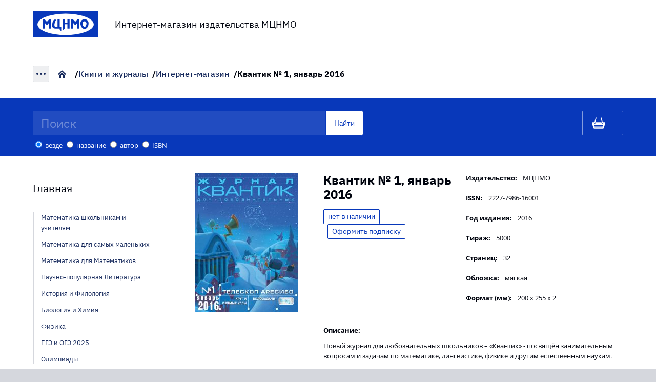

--- FILE ---
content_type: text/html; charset=utf-8
request_url: https://biblio.mccme.ru/node/5534
body_size: 4033
content:
<!DOCTYPE html>


<html lang="ru">
<head>
<meta http-equiv="Content-Type" content="text/html; charset=utf-8" />
  <meta name="description" content="">
  <meta http-equiv="X-UA-Compatible" content="IE=edge">
  <meta name="viewport" content="width=device-width,initial-scale=1,maximum-scale=1">
  <meta name="theme-color" content="#000">
  <meta name="MobileOptimized" content="280">
  <meta name="HandheldFriendly" content="True">
  <meta name="format-detection" content="telephone=no">

  <meta http-equiv="Content-Type" content="text/html; charset=utf-8" />
<link rel="shortcut icon" href="/sites/default/files/mccme_selfmade_favicon.ico" type="image/x-icon" />
<meta name="keywords" content="купить книгу,математическая книга,книги по математике,учебники,МЦНМО" />
<link rel="canonical" href="https://biblio.mccme.ru/node/5534" />
<meta name="revisit-after" content="1 day" />
<meta name="geo.position" content="0;0" />
<meta name="icbm" content="0,0" />

        <!-- Global site tag (gtag.js) - Google Analytics -->
      <script async src="https://www.googletagmanager.com/gtag/js?id=UA-145836891-1"></script>
      <script>
        window.dataLayer = window.dataLayer || [];
        function gtag(){dataLayer.push(arguments);}
        gtag('js', new Date());

        gtag('config', 'UA-145836891-1');
      </script>
  
  <title>Квантик № 1,  январь 2016 | Интернет-магазин издательства МЦНМО</title>
  <link type="text/css" rel="stylesheet" media="all" href="/modules/node/node.css?X" />
<link type="text/css" rel="stylesheet" media="all" href="/modules/system/defaults.css?X" />
<link type="text/css" rel="stylesheet" media="all" href="/modules/system/system.css?X" />
<link type="text/css" rel="stylesheet" media="all" href="/modules/system/system-menus.css?X" />
<link type="text/css" rel="stylesheet" media="all" href="/modules/user/user.css?X" />
<link type="text/css" rel="stylesheet" media="all" href="/sites/all/modules/mccme_cookie_notify/css/mccme_cookie_notify.css?X" />
<link type="text/css" rel="stylesheet" media="all" href="/sites/all/modules/standart/cck/theme/content-module.css?X" />
<link type="text/css" rel="stylesheet" media="all" href="/sites/all/modules/standart/date/date.css?X" />
<link type="text/css" rel="stylesheet" media="all" href="/sites/all/modules/standart/date/date_popup/themes/datepicker.css?X" />
<link type="text/css" rel="stylesheet" media="all" href="/sites/all/modules/standart/date/date_popup/themes/jquery.timeentry.css?X" />
<link type="text/css" rel="stylesheet" media="all" href="/sites/all/modules/standart/filefield/filefield.css?X" />
<link type="text/css" rel="stylesheet" media="all" href="/sites/all/modules/standart/cck/modules/fieldgroup/fieldgroup.css?X" />
<link type="text/css" rel="stylesheet" media="all" href="/sites/all/modules/mccme_basket/css/cart.css?X" />
<link type="text/css" rel="stylesheet" media="all" href="/sites/all/themes/mccme_selfmade/css/zen/icons.css?X" />
<link type="text/css" rel="stylesheet" media="all" href="/sites/all/themes/mccme_selfmade/css/reset.css?X" />
<link type="text/css" rel="stylesheet" media="all" href="/sites/all/themes/mccme_selfmade/css/main.min.css?X" />
<link type="text/css" rel="stylesheet" media="all" href="/sites/all/themes/mccme_selfmade/css/carousel.css?X" />
<link type="text/css" rel="stylesheet" media="all" href="/sites/all/themes/mccme_selfmade/css/views.css?X" />
<link type="text/css" rel="stylesheet" media="all" href="/sites/all/themes/mccme_selfmade/css/styles.css?X" />
  <script type="text/javascript" src="/misc/jquery.js?X"></script>
<script type="text/javascript" src="/misc/drupal.js?X"></script>
<script type="text/javascript" src="/sites/default/files/languages/ru_cfd6f813769261b3df7a244e1537fd8c.js?X"></script>
<script type="text/javascript" src="/sites/all/modules/mccme_cookie_notify/js/mccme_cookie_notify.js?X"></script>
<script type="text/javascript" src="/sites/all/modules/standart/spamspan/spamspan.compressed.js?X"></script>
<script type="text/javascript" src="/sites/all/modules/mccme_basket/js/cart.js?X"></script>
<script type="text/javascript" src="/sites/all/themes/mccme_selfmade/js/scripts.min.js?X"></script>
<script type="text/javascript">
<!--//--><![CDATA[//><!--
jQuery.extend(Drupal.settings, { "basePath": "/", "mccme_cookie_notify": { "dialog_text": "Просматривая данный сайт, Вы соглашаетесь с использованием файлов cookie и \x3ca href=\"/legal/rules\"\x3eпринимаете условия\x3c/a\x3e.\x3cbutton id=\"mccme_cookie_notify_close\"\x3eOK\x3c/button\x3e" }, "spamspan": { "m": "spamspan", "u": "u", "d": "d", "h": "h", "t": "t" } });
//--><!]]>
</script>

  <script src="https://kit.fontawesome.com/84cf4d0d6a.js" crossorigin="anonymous"></script>
</head>

<body class="not-front not-logged-in page-node node-type-our-books one-sidebar sidebar-left">
<header class="header">
  <div class="header-top">
    <div class="container">
      <div class="row align-items-center justify-content-between">
        <div class="col-md-12">
          <div class="logo-wrap">
            <div class="logo">

                                <a href="https://mccme.ru">
              
              <img src="/sites/all/themes/mccme_selfmade/images/logo.svg" alt="МЦНМО">

                                </a>
              
            </div>
            <div class="description">Интернет-магазин издательства МЦНМО</div>
          </div>
        </div>
      </div>
    </div>
  </div>
</header>

<section id="content-wrapper">

<div class="breadcrumbs-wrap">
  <div class="container">
    <div class="breadcrumbs-inner">
        <a href="/" class="menu-burger"><span></span></a><ul class="breadcrumbs"><li class="home"><a href="https://mccme.ru">Главная</a></li><li ><a href="https://mccme.ru/ru/books">Книги и журналы</a></li><li ><a href="/">Интернет-магазин</a></li><li class="current">Квантик № 1,  январь 2016</li></ul>    </div>
  </div>
</div>


<!-- MAIN HTML -->

<!-- header region -->


<!-- search region -->
<div id="titlebar" class="titlebar">
  <div class="container">
    <div class="row justify-content-between">
      <div id="search-box" class="col-8 col-sm-7 col-md-7">
        <div class="titlebar-search">
          <form action="#"  accept-charset="UTF-8" method="post" id="catalog-search">
<div><div class="form-item" id="edit-keys-wrapper">
 <input type="text" maxlength="128" name="keys" id="edit-keys" size="60" value="" maxlength="128" id="edit-keys" size="15" placeholder="Поиск" class="form-text search" />
</div>
<div id='keys_filter' class=''><div class="form-radios"><div class="form-item" id="edit-filter-fuzzy-everywhere-wrapper">
 <label class="option" for="edit-filter-fuzzy-everywhere"><input type="radio" id="edit-filter-fuzzy-everywhere" name="filter" value="fuzzy_everywhere"  checked="checked"  class="form-radio" /> везде</label>
</div>
<div class="form-item" id="edit-filter-fuzzy-title-wrapper">
 <label class="option" for="edit-filter-fuzzy-title"><input type="radio" id="edit-filter-fuzzy-title" name="filter" value="fuzzy_title"   class="form-radio" /> название</label>
</div>
<div class="form-item" id="edit-filter-fuzzy-author-wrapper">
 <label class="option" for="edit-filter-fuzzy-author"><input type="radio" id="edit-filter-fuzzy-author" name="filter" value="fuzzy_author"   class="form-radio" /> автор</label>
</div>
<div class="form-item" id="edit-filter-fuzzy-isbn-wrapper">
 <label class="option" for="edit-filter-fuzzy-isbn"><input type="radio" id="edit-filter-fuzzy-isbn" name="filter" value="fuzzy_isbn"   class="form-radio" /> ISBN</label>
</div>
</div></div><input type="submit" name="op" id="edit-submit" value="Найти"  class="form-submit btn btn-search" />
<input type="hidden" name="form_build_id" id="form-ypVl1Byp7hJXVjP0cDbpK5fnoic9M-1UJENnVa2jZH8" value="form-ypVl1Byp7hJXVjP0cDbpK5fnoic9M-1UJENnVa2jZH8"  />
<input type="hidden" name="form_id" id="edit-catalog-search" value="catalog_search"  />

</div></form>
        </div>
      </div>
      <div id="cart-box" class="col-4 col-sm-5 col-md-4">
        <div id="mccme_cart">
            <a href="/cart" class="cart-link"></a>
        </div>
      </div>
    </div>
  </div>
</div>


<!-- main content region -->
<div id="main-wrapper" >
  <div class="container ">
          <div class="row ">
        <div class="col-md-3 ">
          <div id="block-block-36" class="block block-block">

  <div class="content">
    
  </div>
</div>
<div id="block-block-29" class="block block-block">

  <div class="content">
    <ul class="product-category default-margin-bottom">
  <li class="product-category--link">
    <a href="/">Главная</a>
  </li>
</ul>

<ul class="product-subcategory default-margin-bottom">
  <li><a href="/main?tag=278">Математика школьникам и учителям</a></li>
  <li><a href="/main?tag=279">Математика для самых маленьких</a></li>
  <li><a href="/main?tag=280">Математика для Математиков</a></li>
  <li><a href="/main?tag=281">Научно-популярная Литература</a></li>
  <li><a href="/main?tag=282">История и Филология</a></li>
  <li><a href="/main?tag=283">Биология и Химия</a></li>
  <li><a href="/main?tag=290">Физика</a></li>
  <li><a href="/main?tag=284">ЕГЭ и ОГЭ 2025</a></li>
  <li><a href="/main?tag=285">Олимпиады</a></li>
</ul>  </div>
</div>
<div id="block-block-30" class="block block-block">

  <div class="content">
    <ul class="product-category default-margin-bottom">
  <li class="product-category--link">
    <a href="/ebooks">Электронные книги</a>
  </li>
</ul>  </div>
</div>
<div id="block-block-32" class="block block-block">

  <div class="content">
    <ul class="product-category default-margin-bottom">
  <li class="product-category--link">
    <a href="/journals">Журналы</a>
  </li>
</ul>  </div>
</div>
<div id="block-block-37" class="block block-block">

  <div class="content">
    <ul class="product-category default-margin-bottom">
  <li class="product-category--link">
    <a href="/journal-subscription">Подписка на журналы</a>
  </li>
</ul>  </div>
</div>
<div id="block-block-34" class="block block-block">

  <div class="content">
    <ul class="product-category default-margin-bottom">
  <li class="product-category--link">
    <a href="/series">Наши серии</a>
  </li>
</ul>  </div>
</div>
<div id="block-block-27" class="block block-block">

  <div class="content">
    <ul class="product-category">
  <li class="product-category--link">
    <a href="/pricelist">Каталог</a>
  </li>
  <li class="product-category--link">
    <a href="/cpm-goods">Школа ЦПМ</a>
  </li>
</ul>  </div>
</div>
<div id="block-block-38" class="block block-block">

  <div class="content">
    <ul class="product-category default-margin-bottom">
  <li class="product-category--link">
    <a href="/ruler">Серия Линейка</a>
  </li>
</ul>  </div>
</div>
        </div>
        <div class="col-md-9 ">
                                        

    <div id="node-5534" class="node clear-block">

      
      
      <div class="content">
        <!-- Родитель карточки книги -->
<section class="product-inner">

    <div class="product-thumbnail">

        <img src="/sites/default/files/books/kvantik_1-16.jpg" />

        
        
    </div>

    <div class="product-inner__wrap" >

                    

<div class="product-info__wrap">

    <div class="product-info__main">

        
        
        <h1 class="book_card--title">Квантик № 1,  январь 2016</h1>

        <div class="product-action">

            
                
                <div class='not-in-sale btn'>нет в наличии</div>
            
            <a href="/journal-subscription/152" class="btn" style="margin-left: 8px">Оформить подписку</a>
        </div>

    </div>

    <ul class="product-info">
                    <li><span>Издательство:</span> МЦНМО</li>
        
                    <li><span>ISSN:</span> 2227-7986-16001</li>
        
                    <li><span>Год издания:</span> 2016</li>
        
                    <li><span>Тираж:</span> 5000</li>
        
                    <li><span>Страниц:</span> 32</li>
        
                    <li><span>Обложка:</span> мягкая</li>
        
                    <li><span>Формат (мм):</span> 200 х 255 х 2</li>
            </ul>

</div>

<div class="product-description">
    <div class="label">Описание:</div>
    <p>
        <P>Новый журнал для любознательных школьников – «Квантик» -  посвящён занимательным вопросам и задачам по математике, лингвистике, физике и другим естественным наукам.     </p>
    <!-- Аннотация 2 (ссылки) ex: node/2101 -->
    </div>




        
    </div>
</section>
      </div>

      
    </div>

        </div>
      </div>
      </div> <!-- /container -->
</div> <!-- /main-wrapper -->

</section>


<footer class="footer" id="footer">
  <div class="container">
    <div class="row-lg">
      <div class="col-sm-6 col-md-6 col-lg-7">
          <div class="map" id="map">
            <a class="map" href="https://yandex.ru/maps/-/CCUEm2RPWC">
              <img src="/sites/all/themes/mccme_selfmade/images/map-footer.png" alt="карта" />
            </a>
          </div>
      </div>
      <div class="col-sm-6 col-md-6 col-lg-5">
        <div class="footer-info__block">
          <div class="footer-info__wrap">
            <div class="footer-info__item">
              <div class="label">МЦНМО</div>
              <div class="info"><a href="tel:+74992410500" rel="nofollow noopener">+7 (499) 241-05-00</a> <a href="mailto:adm@mccme.ru" rel="nofollow noopener">adm@mccme.ru</a></div>
            </div>
            <div class="footer-info__item">
              <div class="label">НМУ</div>
              <div class="info"><a href="tel:+74992414086" rel="nofollow noopener">+7 (499) 241-40-86</a> <a href="mailto:ium@mccme.ru" rel="nofollow noopener">ium@mccme.ru</a></div>
            </div>
            <div class="footer-info__item">
              <div class="label">Книги</div>
              <div class="info"><a href="tel:+74957458031" rel="nofollow noopener">+7 (495) 745-80-31</a> <a href="mailto:biblio@mccme.ru" rel="nofollow noopener">biblio@mccme.ru</a></div>
            </div>
          </div>
          <div class="footer-info">
            <div class="label">Адрес:</div>
            <div class="info">Москва, 119002, Большой Власьевский переулок, 11</div>
          </div>
          <div class="policy"><a href="/sites/all/modules/mccme_basket/files/personal_data_policy.pdf" target="_blank">Политика конфиденциальности</a></div>
          <div class="copyrights">Copyright &copy;1996–2026, МЦНМО</div>
        </div>
      </div>
    </div>
  </div>
</footer>


<script defer="defer" async src="/sites/all/themes/mccme_selfmade/js/scripts.min.js"></script>

</body>
</html>


--- FILE ---
content_type: text/css
request_url: https://biblio.mccme.ru/sites/all/themes/mccme_selfmade/css/zen/icons.css?X
body_size: 568
content:
/* $Id: icons.css,v 1.6 2008/09/21 15:38:15 johnalbin Exp $ */

/*
 * ICON STYLES
 *
 * Puts all the references to icon images in one place.
 */

/* Leaf, collapsed, and expanded icons used for navigation */
  .block li.leaf, ul.menu li.leaf
  {
    list-style-image: url(../../images/menu-leaf.png);
  }

  .block li.collapsed, ul.menu li.collapsed
  {
    list-style-image: url(../../images/menu-collapsed.png);
  }

  .block li.expanded, ul.menu li.expanded
  {
    list-style-image: url(../../images/menu-expanded.png);
  }

  .block li a.active
  {
    text-decoration: none;
  }


/* Forum posts and recent blog posts */
  .block-forum ul li
  {
    list-style-type: none;
    list-style-image: none;
    margin: 0;
    padding: 5px 0 5px 20px;
    background-image: url(../../images/page.png);
    background-repeat: no-repeat;
    background-position: 0 .5em;
  }

  .block-blog ul li
  {
    list-style-type: none;
    list-style-image: none;
    margin: 0;
    padding: 5px 0 5px 20px;
    background-image: url(../../images/blog.png);
    background-repeat: no-repeat;
    background-position: 0 .7em;
  }

  /* Who's new & Who's online*/
  #block-user-2 ul li, #block-user-3 ul li
  {
    list-style-type: none;
    list-style-image: none;
    margin: 0;
    padding: 5px 0 5px 20px;
    background-image: url(../../images/user.png);
    background-repeat: no-repeat;
    background-position: 0 .5em;
  }

/* Status and Error icons */
  div.messages
  {
    min-height: 32px; /* icon height */
  }

  div.status
  {
    background-image: url(../../images/dialog-information.png);
    background-repeat: no-repeat;
    background-position: .5em 50%;
  }

  div.warning,
  div.error
  {
    background-image: url(../../images/dialog-warning.png);
    background-repeat: no-repeat;
    background-position: .5em 50%;
  }

/* Node links such as add comments, User's blog, etc */
  #main .node div.links
  {
    padding: 5px 0 5px 13px;
    background: url(../../images/links.png) no-repeat 0 .93em;
  }

/* Administration panel */
  .admin-panel h3
  {
    background: #6191C5 url(../../images/cog.png) no-repeat .5em .5em;
  }


--- FILE ---
content_type: text/css
request_url: https://biblio.mccme.ru/sites/all/themes/mccme_selfmade/css/main.min.css?X
body_size: 18059
content:
:root {
    --light-grey-color: #afafaf;
}

html {
    box-sizing: border-box;
    -ms-overflow-style: scrollbar
}

*,::after,::before {
    box-sizing: inherit;
    outline: 0
}

.container {
    width: 100%;
    padding-right: 64px;
    padding-left: 64px;
    margin-right: auto;
    margin-left: auto
}

.container-fluid {
    width: 100%;
    padding-right: 64px;
    padding-left: 64px;
    margin-right: auto;
    margin-left: auto
}

.row {
    display: -ms-flexbox;
    display: flex;
    -ms-flex-wrap: wrap;
    flex-wrap: wrap;
    margin-right: -32px;
    margin-left: -32px
}

@media (min-width:576px) {
    .container {
        max-width: 100%
    }
}

@media (min-width:769px) {
    .container {
        max-width: 100%
    }
}

@media (max-width:1024px) {
    .container {
        padding: 0 16px
    }

    .row>.col,.row>[class*=col-] {
        padding: 0 16px
    }

    .container-fluid {
        padding: 0 16px
    }

    .row {
        margin: 0 -16px
    }
}

@media (min-width:1025px) {
    .container {
        max-width: 100%
    }
}

@media (min-width:1300px) {
    .container {
        max-width: 1490px
    }
}

.no-gutters {
    margin-right: 0;
    margin-left: 0
}

.no-gutters>.col,.no-gutters>[class*=col-] {
    padding-right: 0;
    padding-left: 0
}

.col,.col-1,.col-10,.col-11,.col-12,.col-2,.col-3,.col-4,.col-5,.col-6,.col-7,.col-8,.col-9,.col-auto,.col-lg,.col-lg-1,.col-lg-10,.col-lg-11,.col-lg-12,.col-lg-2,.col-lg-3,.col-lg-4,.col-lg-5,.col-lg-6,.col-lg-7,.col-lg-8,.col-lg-9,.col-lg-auto,.col-md,.col-md-1,.col-md-10,.col-md-11,.col-md-12,.col-md-2,.col-md-3,.col-md-4,.col-md-5,.col-md-6,.col-md-7,.col-md-8,.col-md-9,.col-md-auto,.col-sm,.col-sm-1,.col-sm-10,.col-sm-11,.col-sm-12,.col-sm-2,.col-sm-3,.col-sm-4,.col-sm-5,.col-sm-6,.col-sm-7,.col-sm-8,.col-sm-9,.col-sm-auto,.col-xl,.col-xl-1,.col-xl-10,.col-xl-11,.col-xl-12,.col-xl-2,.col-xl-3,.col-xl-4,.col-xl-5,.col-xl-6,.col-xl-7,.col-xl-8,.col-xl-9,.col-xl-auto {
    position: relative;
    width: 100%;
    min-height: 1px;
    padding-right: 32px;
    padding-left: 32px
}

.col {
    -ms-flex-preferred-size: 0;
    flex-basis: 0;
    -ms-flex-positive: 1;
    flex-grow: 1;
    max-width: 100%
}

.col-auto {
    -ms-flex: 0 0 auto;
    flex: 0 0 auto;
    width: auto;
    max-width: none
}

.col-1 {
    -ms-flex: 0 0 8.333333%;
    flex: 0 0 8.333333%;
    max-width: 8.333333%
}

.col-2 {
    -ms-flex: 0 0 16.666667%;
    flex: 0 0 16.666667%;
    max-width: 16.666667%
}

.col-3 {
    -ms-flex: 0 0 25%;
    flex: 0 0 25%;
    max-width: 25%
}

.col-4 {
    -ms-flex: 0 0 33.333333%;
    flex: 0 0 33.333333%;
    max-width: 33.333333%
}

.col-5 {
    -ms-flex: 0 0 41.666667%;
    flex: 0 0 41.666667%;
    max-width: 41.666667%
}

.col-6 {
    -ms-flex: 0 0 50%;
    flex: 0 0 50%;
    max-width: 50%
}

.col-7 {
    -ms-flex: 0 0 58.333333%;
    flex: 0 0 58.333333%;
    max-width: 58.333333%
}

.col-8 {
    -ms-flex: 0 0 66.666667%;
    flex: 0 0 66.666667%;
    max-width: 66.666667%
}

.col-9 {
    -ms-flex: 0 0 75%;
    flex: 0 0 75%;
    max-width: 75%
}

.col-10 {
    -ms-flex: 0 0 83.333333%;
    flex: 0 0 83.333333%;
    max-width: 83.333333%
}

.col-11 {
    -ms-flex: 0 0 91.666667%;
    flex: 0 0 91.666667%;
    max-width: 91.666667%
}

.col-12 {
    -ms-flex: 0 0 100%;
    flex: 0 0 100%;
    max-width: 100%
}

.order-first {
    -ms-flex-order: -1;
    order: -1
}

.order-last {
    -ms-flex-order: 13;
    order: 13
}

.order-0 {
    -ms-flex-order: 0;
    order: 0
}

.order-1 {
    -ms-flex-order: 1;
    order: 1
}

.order-2 {
    -ms-flex-order: 2;
    order: 2
}

.order-3 {
    -ms-flex-order: 3;
    order: 3
}

.order-4 {
    -ms-flex-order: 4;
    order: 4
}

.order-5 {
    -ms-flex-order: 5;
    order: 5
}

.order-6 {
    -ms-flex-order: 6;
    order: 6
}

.order-7 {
    -ms-flex-order: 7;
    order: 7
}

.order-8 {
    -ms-flex-order: 8;
    order: 8
}

.order-9 {
    -ms-flex-order: 9;
    order: 9
}

.order-10 {
    -ms-flex-order: 10;
    order: 10
}

.order-11 {
    -ms-flex-order: 11;
    order: 11
}

.order-12 {
    -ms-flex-order: 12;
    order: 12
}

.offset-1 {
    margin-left: 8.333333%
}

.offset-2 {
    margin-left: 16.666667%
}

.offset-3 {
    margin-left: 25%
}

.offset-4 {
    margin-left: 33.333333%
}

.offset-5 {
    margin-left: 41.666667%
}

.offset-6 {
    margin-left: 50%
}

.offset-7 {
    margin-left: 58.333333%
}

.offset-8 {
    margin-left: 66.666667%
}

.offset-9 {
    margin-left: 75%
}

.offset-10 {
    margin-left: 83.333333%
}

.offset-11 {
    margin-left: 91.666667%
}

@media (min-width:576px) {
    .col-sm {
        -ms-flex-preferred-size: 0;
        flex-basis: 0;
        -ms-flex-positive: 1;
        flex-grow: 1;
        max-width: 100%
    }

    .col-sm-auto {
        -ms-flex: 0 0 auto;
        flex: 0 0 auto;
        width: auto;
        max-width: none
    }

    .col-sm-1 {
        -ms-flex: 0 0 8.333333%;
        flex: 0 0 8.333333%;
        max-width: 8.333333%
    }

    .col-sm-2 {
        -ms-flex: 0 0 16.666667%;
        flex: 0 0 16.666667%;
        max-width: 16.666667%
    }

    .col-sm-3 {
        -ms-flex: 0 0 25%;
        flex: 0 0 25%;
        max-width: 25%
    }

    .col-sm-4 {
        -ms-flex: 0 0 33.333333%;
        flex: 0 0 33.333333%;
        max-width: 33.333333%
    }

    .col-sm-5 {
        -ms-flex: 0 0 41.666667%;
        flex: 0 0 41.666667%;
        max-width: 41.666667%
    }

    .col-sm-6 {
        -ms-flex: 0 0 50%;
        flex: 0 0 50%;
        max-width: 50%
    }

    .col-sm-7 {
        -ms-flex: 0 0 58.333333%;
        flex: 0 0 58.333333%;
        max-width: 58.333333%
    }

    .col-sm-8 {
        -ms-flex: 0 0 66.666667%;
        flex: 0 0 66.666667%;
        max-width: 66.666667%
    }

    .col-sm-9 {
        -ms-flex: 0 0 75%;
        flex: 0 0 75%;
        max-width: 75%
    }

    .col-sm-10 {
        -ms-flex: 0 0 83.333333%;
        flex: 0 0 83.333333%;
        max-width: 83.333333%
    }

    .col-sm-11 {
        -ms-flex: 0 0 91.666667%;
        flex: 0 0 91.666667%;
        max-width: 91.666667%
    }

    .col-sm-12 {
        -ms-flex: 0 0 100%;
        flex: 0 0 100%;
        max-width: 100%
    }

    .order-sm-first {
        -ms-flex-order: -1;
        order: -1
    }

    .order-sm-last {
        -ms-flex-order: 13;
        order: 13
    }

    .order-sm-0 {
        -ms-flex-order: 0;
        order: 0
    }

    .order-sm-1 {
        -ms-flex-order: 1;
        order: 1
    }

    .order-sm-2 {
        -ms-flex-order: 2;
        order: 2
    }

    .order-sm-3 {
        -ms-flex-order: 3;
        order: 3
    }

    .order-sm-4 {
        -ms-flex-order: 4;
        order: 4
    }

    .order-sm-5 {
        -ms-flex-order: 5;
        order: 5
    }

    .order-sm-6 {
        -ms-flex-order: 6;
        order: 6
    }

    .order-sm-7 {
        -ms-flex-order: 7;
        order: 7
    }

    .order-sm-8 {
        -ms-flex-order: 8;
        order: 8
    }

    .order-sm-9 {
        -ms-flex-order: 9;
        order: 9
    }

    .order-sm-10 {
        -ms-flex-order: 10;
        order: 10
    }

    .order-sm-11 {
        -ms-flex-order: 11;
        order: 11
    }

    .order-sm-12 {
        -ms-flex-order: 12;
        order: 12
    }

    .offset-sm-0 {
        margin-left: 0
    }

    .offset-sm-1 {
        margin-left: 8.333333%
    }

    .offset-sm-2 {
        margin-left: 16.666667%
    }

    .offset-sm-3 {
        margin-left: 25%
    }

    .offset-sm-4 {
        margin-left: 33.333333%
    }

    .offset-sm-5 {
        margin-left: 41.666667%
    }

    .offset-sm-6 {
        margin-left: 50%
    }

    .offset-sm-7 {
        margin-left: 58.333333%
    }

    .offset-sm-8 {
        margin-left: 66.666667%
    }

    .offset-sm-9 {
        margin-left: 75%
    }

    .offset-sm-10 {
        margin-left: 83.333333%
    }

    .offset-sm-11 {
        margin-left: 91.666667%
    }
}

@media (min-width:769px) {
    .col-md {
        -ms-flex-preferred-size: 0;
        flex-basis: 0;
        -ms-flex-positive: 1;
        flex-grow: 1;
        max-width: 100%
    }

    .col-md-auto {
        -ms-flex: 0 0 auto;
        flex: 0 0 auto;
        width: auto;
        max-width: none
    }

    .col-md-1 {
        -ms-flex: 0 0 8.333333%;
        flex: 0 0 8.333333%;
        max-width: 8.333333%
    }

    .col-md-2 {
        -ms-flex: 0 0 16.666667%;
        flex: 0 0 16.666667%;
        max-width: 16.666667%
    }

    .col-md-3 {
        -ms-flex: 0 0 25%;
        flex: 0 0 25%;
        max-width: 25%
    }

    .col-md-4 {
        -ms-flex: 0 0 33.333333%;
        flex: 0 0 33.333333%;
        max-width: 33.333333%
    }

    .col-md-5 {
        -ms-flex: 0 0 41.666667%;
        flex: 0 0 41.666667%;
        max-width: 41.666667%
    }

    .col-md-6 {
        -ms-flex: 0 0 50%;
        flex: 0 0 50%;
        max-width: 50%
    }

    .col-md-7 {
        -ms-flex: 0 0 58.333333%;
        flex: 0 0 58.333333%;
        max-width: 58.333333%
    }

    .col-md-8 {
        -ms-flex: 0 0 66.666667%;
        flex: 0 0 66.666667%;
        max-width: 66.666667%
    }

    .col-md-9 {
        -ms-flex: 0 0 75%;
        flex: 0 0 75%;
        max-width: 75%
    }

    .col-md-10 {
        -ms-flex: 0 0 83.333333%;
        flex: 0 0 83.333333%;
        max-width: 83.333333%
    }

    .col-md-11 {
        -ms-flex: 0 0 91.666667%;
        flex: 0 0 91.666667%;
        max-width: 91.666667%
    }

    .col-md-12 {
        -ms-flex: 0 0 100%;
        flex: 0 0 100%;
        max-width: 100%
    }

    .order-md-first {
        -ms-flex-order: -1;
        order: -1
    }

    .order-md-last {
        -ms-flex-order: 13;
        order: 13
    }

    .order-md-0 {
        -ms-flex-order: 0;
        order: 0
    }

    .order-md-1 {
        -ms-flex-order: 1;
        order: 1
    }

    .order-md-2 {
        -ms-flex-order: 2;
        order: 2
    }

    .order-md-3 {
        -ms-flex-order: 3;
        order: 3
    }

    .order-md-4 {
        -ms-flex-order: 4;
        order: 4
    }

    .order-md-5 {
        -ms-flex-order: 5;
        order: 5
    }

    .order-md-6 {
        -ms-flex-order: 6;
        order: 6
    }

    .order-md-7 {
        -ms-flex-order: 7;
        order: 7
    }

    .order-md-8 {
        -ms-flex-order: 8;
        order: 8
    }

    .order-md-9 {
        -ms-flex-order: 9;
        order: 9
    }

    .order-md-10 {
        -ms-flex-order: 10;
        order: 10
    }

    .order-md-11 {
        -ms-flex-order: 11;
        order: 11
    }

    .order-md-12 {
        -ms-flex-order: 12;
        order: 12
    }

    .offset-md-0 {
        margin-left: 0
    }

    .offset-md-1 {
        margin-left: 8.333333%
    }

    .offset-md-2 {
        margin-left: 16.666667%
    }

    .offset-md-3 {
        margin-left: 25%
    }

    .offset-md-4 {
        margin-left: 33.333333%
    }

    .offset-md-5 {
        margin-left: 41.666667%
    }

    .offset-md-6 {
        margin-left: 50%
    }

    .offset-md-7 {
        margin-left: 58.333333%
    }

    .offset-md-8 {
        margin-left: 66.666667%
    }

    .offset-md-9 {
        margin-left: 75%
    }

    .offset-md-10 {
        margin-left: 83.333333%
    }

    .offset-md-11 {
        margin-left: 91.666667%
    }
}

@media (min-width:993px) {
    .col-lg {
        -ms-flex-preferred-size: 0;
        flex-basis: 0;
        -ms-flex-positive: 1;
        flex-grow: 1;
        max-width: 100%
    }

    .col-lg-auto {
        -ms-flex: 0 0 auto;
        flex: 0 0 auto;
        width: auto;
        max-width: none
    }

    .col-lg-1 {
        -ms-flex: 0 0 8.333333%;
        flex: 0 0 8.333333%;
        max-width: 8.333333%
    }

    .col-lg-2 {
        -ms-flex: 0 0 16.666667%;
        flex: 0 0 16.666667%;
        max-width: 16.666667%
    }

    .col-lg-3 {
        -ms-flex: 0 0 25%;
        flex: 0 0 25%;
        max-width: 25%
    }

    .col-lg-4 {
        -ms-flex: 0 0 33.333333%;
        flex: 0 0 33.333333%;
        max-width: 33.333333%
    }

    .col-lg-5 {
        -ms-flex: 0 0 41.666667%;
        flex: 0 0 41.666667%;
        max-width: 41.666667%
    }

    .col-lg-6 {
        -ms-flex: 0 0 50%;
        flex: 0 0 50%;
        max-width: 50%
    }

    .col-lg-7 {
        -ms-flex: 0 0 58.333333%;
        flex: 0 0 58.333333%;
        max-width: 58.333333%
    }

    .col-lg-8 {
        -ms-flex: 0 0 66.666667%;
        flex: 0 0 66.666667%;
        max-width: 66.666667%
    }

    .col-lg-9 {
        -ms-flex: 0 0 75%;
        flex: 0 0 75%;
        max-width: 75%
    }

    .col-lg-10 {
        -ms-flex: 0 0 83.333333%;
        flex: 0 0 83.333333%;
        max-width: 83.333333%
    }

    .col-lg-11 {
        -ms-flex: 0 0 91.666667%;
        flex: 0 0 91.666667%;
        max-width: 91.666667%
    }

    .col-lg-12 {
        -ms-flex: 0 0 100%;
        flex: 0 0 100%;
        max-width: 100%
    }

    .col-lg-20_0 {
        -ms-flex: 0 0 20%;
        flex: 0 0 20%;
        max-width: 20%
    }

    .col-lg-14_3 {
        -ms-flex: 0 0 14.285714%;
        flex: 0 0 14.285714%;
        max-width: 14.285714%
    }

    .col-lg-12_5 {
        -ms-flex: 0 0 12.5%;
        flex: 0 0 12.5%;
        max-width: 12.5%
    }

    .col-lg-11_1 {
        -ms-flex: 0 0 11.111111%;
        flex: 0 0 11.111111%;
        max-width: 11.111111%
    }

    .col-lg-10_0 {
        -ms-flex: 0 0 10%;
        flex: 0 0 10%;
        max-width: 10%
    }

    .col-lg-9_1 {
        -ms-flex: 0 0 9.090909%;
        flex: 0 0 9.090909%;
        max-width: 9.090909%
    }

    .order-lg-first {
        -ms-flex-order: -1;
        order: -1
    }

    .order-lg-last {
        -ms-flex-order: 13;
        order: 13
    }

    .order-lg-0 {
        -ms-flex-order: 0;
        order: 0
    }

    .order-lg-1 {
        -ms-flex-order: 1;
        order: 1
    }

    .order-lg-2 {
        -ms-flex-order: 2;
        order: 2
    }

    .order-lg-3 {
        -ms-flex-order: 3;
        order: 3
    }

    .order-lg-4 {
        -ms-flex-order: 4;
        order: 4
    }

    .order-lg-5 {
        -ms-flex-order: 5;
        order: 5
    }

    .order-lg-6 {
        -ms-flex-order: 6;
        order: 6
    }

    .order-lg-7 {
        -ms-flex-order: 7;
        order: 7
    }

    .order-lg-8 {
        -ms-flex-order: 8;
        order: 8
    }

    .order-lg-9 {
        -ms-flex-order: 9;
        order: 9
    }

    .order-lg-10 {
        -ms-flex-order: 10;
        order: 10
    }

    .order-lg-11 {
        -ms-flex-order: 11;
        order: 11
    }

    .order-lg-12 {
        -ms-flex-order: 12;
        order: 12
    }

    .offset-lg-0 {
        margin-left: 0
    }

    .offset-lg-1 {
        margin-left: 8.333333%
    }

    .offset-lg-2 {
        margin-left: 16.666667%
    }

    .offset-lg-3 {
        margin-left: 25%
    }

    .offset-lg-4 {
        margin-left: 33.333333%
    }

    .offset-lg-5 {
        margin-left: 41.666667%
    }

    .offset-lg-6 {
        margin-left: 50%
    }

    .offset-lg-7 {
        margin-left: 58.333333%
    }

    .offset-lg-8 {
        margin-left: 66.666667%
    }

    .offset-lg-9 {
        margin-left: 75%
    }

    .offset-lg-10 {
        margin-left: 83.333333%
    }

    .offset-lg-11 {
        margin-left: 91.666667%
    }
}

@media (min-width:1200px) {
    .col-xl {
        -ms-flex-preferred-size: 0;
        flex-basis: 0;
        -ms-flex-positive: 1;
        flex-grow: 1;
        max-width: 100%
    }

    .col-xl-auto {
        -ms-flex: 0 0 auto;
        flex: 0 0 auto;
        width: auto;
        max-width: none
    }

    .col-xl-1 {
        -ms-flex: 0 0 8.333333%;
        flex: 0 0 8.333333%;
        max-width: 8.333333%
    }

    .col-xl-2 {
        -ms-flex: 0 0 16.666667%;
        flex: 0 0 16.666667%;
        max-width: 16.666667%
    }

    .col-xl-3 {
        -ms-flex: 0 0 25%;
        flex: 0 0 25%;
        max-width: 25%
    }

    .col-xl-4 {
        -ms-flex: 0 0 33.333333%;
        flex: 0 0 33.333333%;
        max-width: 33.333333%
    }

    .col-xl-5 {
        -ms-flex: 0 0 41.666667%;
        flex: 0 0 41.666667%;
        max-width: 41.666667%
    }

    .col-xl-6 {
        -ms-flex: 0 0 50%;
        flex: 0 0 50%;
        max-width: 50%
    }

    .col-xl-7 {
        -ms-flex: 0 0 58.333333%;
        flex: 0 0 58.333333%;
        max-width: 58.333333%
    }

    .col-xl-8 {
        -ms-flex: 0 0 66.666667%;
        flex: 0 0 66.666667%;
        max-width: 66.666667%
    }

    .col-xl-9 {
        -ms-flex: 0 0 75%;
        flex: 0 0 75%;
        max-width: 75%
    }

    .col-xl-10 {
        -ms-flex: 0 0 83.333333%;
        flex: 0 0 83.333333%;
        max-width: 83.333333%
    }

    .col-xl-11 {
        -ms-flex: 0 0 91.666667%;
        flex: 0 0 91.666667%;
        max-width: 91.666667%
    }

    .col-xl-12 {
        -ms-flex: 0 0 100%;
        flex: 0 0 100%;
        max-width: 100%
    }

    .order-xl-first {
        -ms-flex-order: -1;
        order: -1
    }

    .order-xl-last {
        -ms-flex-order: 13;
        order: 13
    }

    .order-xl-0 {
        -ms-flex-order: 0;
        order: 0
    }

    .order-xl-1 {
        -ms-flex-order: 1;
        order: 1
    }

    .order-xl-2 {
        -ms-flex-order: 2;
        order: 2
    }

    .order-xl-3 {
        -ms-flex-order: 3;
        order: 3
    }

    .order-xl-4 {
        -ms-flex-order: 4;
        order: 4
    }

    .order-xl-5 {
        -ms-flex-order: 5;
        order: 5
    }

    .order-xl-6 {
        -ms-flex-order: 6;
        order: 6
    }

    .order-xl-7 {
        -ms-flex-order: 7;
        order: 7
    }

    .order-xl-8 {
        -ms-flex-order: 8;
        order: 8
    }

    .order-xl-9 {
        -ms-flex-order: 9;
        order: 9
    }

    .order-xl-10 {
        -ms-flex-order: 10;
        order: 10
    }

    .order-xl-11 {
        -ms-flex-order: 11;
        order: 11
    }

    .order-xl-12 {
        -ms-flex-order: 12;
        order: 12
    }

    .offset-xl-0 {
        margin-left: 0
    }

    .offset-xl-1 {
        margin-left: 8.333333%
    }

    .offset-xl-2 {
        margin-left: 16.666667%
    }

    .offset-xl-3 {
        margin-left: 25%
    }

    .offset-xl-4 {
        margin-left: 33.333333%
    }

    .offset-xl-5 {
        margin-left: 41.666667%
    }

    .offset-xl-6 {
        margin-left: 50%
    }

    .offset-xl-7 {
        margin-left: 58.333333%
    }

    .offset-xl-8 {
        margin-left: 66.666667%
    }

    .offset-xl-9 {
        margin-left: 75%
    }

    .offset-xl-10 {
        margin-left: 83.333333%
    }

    .offset-xl-11 {
        margin-left: 91.666667%
    }
}

.d-none {
    display: none!important
}

.d-inline {
    display: inline!important
}

.d-inline-block {
    display: inline-block!important
}

.d-block {
    display: block!important
}

.d-table {
    display: table!important
}

.d-table-row {
    display: table-row!important
}

.d-table-cell {
    display: table-cell!important
}

.d-flex {
    display: -ms-flexbox!important;
    display: flex!important
}

.d-inline-flex {
    display: -ms-inline-flexbox!important;
    display: inline-flex!important
}

@media (min-width:576px) {
    .d-sm-none {
        display: none!important
    }

    .d-sm-inline {
        display: inline!important
    }

    .d-sm-inline-block {
        display: inline-block!important
    }

    .d-sm-block {
        display: block!important
    }

    .d-sm-table {
        display: table!important
    }

    .d-sm-table-row {
        display: table-row!important
    }

    .d-sm-table-cell {
        display: table-cell!important
    }

    .d-sm-flex {
        display: -ms-flexbox!important;
        display: flex!important
    }

    .d-sm-inline-flex {
        display: -ms-inline-flexbox!important;
        display: inline-flex!important
    }
}

@media (min-width:769px) {
    .d-md-none {
        display: none!important
    }

    .d-md-inline {
        display: inline!important
    }

    .d-md-inline-block {
        display: inline-block!important
    }

    .d-md-block {
        display: block!important
    }

    .d-md-table {
        display: table!important
    }

    .d-md-table-row {
        display: table-row!important
    }

    .d-md-table-cell {
        display: table-cell!important
    }

    .d-md-flex {
        display: -ms-flexbox!important;
        display: flex!important
    }

    .d-md-inline-flex {
        display: -ms-inline-flexbox!important;
        display: inline-flex!important
    }
}

@media (min-width:993px) {
    .d-lg-none {
        display: none!important
    }

    .d-lg-inline {
        display: inline!important
    }

    .d-lg-inline-block {
        display: inline-block!important
    }

    .d-lg-block {
        display: block!important
    }

    .d-lg-table {
        display: table!important
    }

    .d-lg-table-row {
        display: table-row!important
    }

    .d-lg-table-cell {
        display: table-cell!important
    }

    .d-lg-flex {
        display: -ms-flexbox!important;
        display: flex!important
    }

    .d-lg-inline-flex {
        display: -ms-inline-flexbox!important;
        display: inline-flex!important
    }
}

@media (min-width:1200px) {
    .d-xl-none {
        display: none!important
    }

    .d-xl-inline {
        display: inline!important
    }

    .d-xl-inline-block {
        display: inline-block!important
    }

    .d-xl-block {
        display: block!important
    }

    .d-xl-table {
        display: table!important
    }

    .d-xl-table-row {
        display: table-row!important
    }

    .d-xl-table-cell {
        display: table-cell!important
    }

    .d-xl-flex {
        display: -ms-flexbox!important;
        display: flex!important
    }

    .d-xl-inline-flex {
        display: -ms-inline-flexbox!important;
        display: inline-flex!important
    }
}

@media print {
    .d-print-none {
        display: none!important
    }

    .d-print-inline {
        display: inline!important
    }

    .d-print-inline-block {
        display: inline-block!important
    }

    .d-print-block {
        display: block!important
    }

    .d-print-table {
        display: table!important
    }

    .d-print-table-row {
        display: table-row!important
    }

    .d-print-table-cell {
        display: table-cell!important
    }

    .d-print-flex {
        display: -ms-flexbox!important;
        display: flex!important
    }

    .d-print-inline-flex {
        display: -ms-inline-flexbox!important;
        display: inline-flex!important
    }
}

.flex-row {
    -ms-flex-direction: row!important;
    flex-direction: row!important
}

.flex-column {
    -ms-flex-direction: column!important;
    flex-direction: column!important
}

.flex-row-reverse {
    -ms-flex-direction: row-reverse!important;
    flex-direction: row-reverse!important
}

.flex-column-reverse {
    -ms-flex-direction: column-reverse!important;
    flex-direction: column-reverse!important
}

.flex-wrap {
    -ms-flex-wrap: wrap!important;
    flex-wrap: wrap!important
}

.flex-nowrap {
    -ms-flex-wrap: nowrap!important;
    flex-wrap: nowrap!important
}

.flex-wrap-reverse {
    -ms-flex-wrap: wrap-reverse!important;
    flex-wrap: wrap-reverse!important
}

.flex-fill {
    -ms-flex: 1 1 auto!important;
    flex: 1 1 auto!important
}

.flex-grow-0 {
    -ms-flex-positive: 0!important;
    flex-grow: 0!important
}

.flex-grow-1 {
    -ms-flex-positive: 1!important;
    flex-grow: 1!important
}

.flex-shrink-0 {
    -ms-flex-negative: 0!important;
    flex-shrink: 0!important
}

.flex-shrink-1 {
    -ms-flex-negative: 1!important;
    flex-shrink: 1!important
}

.justify-content-start {
    -ms-flex-pack: start!important;
    justify-content: flex-start!important
}

.justify-content-end {
    -ms-flex-pack: end!important;
    justify-content: flex-end!important
}

.justify-content-center {
    -ms-flex-pack: center!important;
    justify-content: center!important
}

.justify-content-between {
    -ms-flex-pack: justify!important;
    justify-content: space-between!important
}

.justify-content-around {
    -ms-flex-pack: distribute!important;
    justify-content: space-around!important
}

.align-items-start {
    -ms-flex-align: start!important;
    align-items: flex-start!important
}

.align-items-end {
    -ms-flex-align: end!important;
    align-items: flex-end!important
}

.align-items-center {
    -ms-flex-align: center!important;
    align-items: center!important
}

.align-items-baseline {
    -ms-flex-align: baseline!important;
    align-items: baseline!important
}

.align-items-stretch {
    -ms-flex-align: stretch!important;
    align-items: stretch!important
}

.align-content-start {
    -ms-flex-line-pack: start!important;
    align-content: flex-start!important
}

.align-content-end {
    -ms-flex-line-pack: end!important;
    align-content: flex-end!important
}

.align-content-center {
    -ms-flex-line-pack: center!important;
    align-content: center!important
}

.align-content-between {
    -ms-flex-line-pack: justify!important;
    align-content: space-between!important
}

.align-content-around {
    -ms-flex-line-pack: distribute!important;
    align-content: space-around!important
}

.align-content-stretch {
    -ms-flex-line-pack: stretch!important;
    align-content: stretch!important
}

.align-self-auto {
    -ms-flex-item-align: auto!important;
    align-self: auto!important
}

.align-self-start {
    -ms-flex-item-align: start!important;
    align-self: flex-start!important
}

.align-self-end {
    -ms-flex-item-align: end!important;
    align-self: flex-end!important
}

.align-self-center {
    -ms-flex-item-align: center!important;
    align-self: center!important
}

.align-self-baseline {
    -ms-flex-item-align: baseline!important;
    align-self: baseline!important
}

.align-self-stretch {
    -ms-flex-item-align: stretch!important;
    align-self: stretch!important
}

@media (min-width:576px) {
    .flex-sm-row {
        -ms-flex-direction: row!important;
        flex-direction: row!important
    }

    .flex-sm-column {
        -ms-flex-direction: column!important;
        flex-direction: column!important
    }

    .flex-sm-row-reverse {
        -ms-flex-direction: row-reverse!important;
        flex-direction: row-reverse!important
    }

    .flex-sm-column-reverse {
        -ms-flex-direction: column-reverse!important;
        flex-direction: column-reverse!important
    }

    .flex-sm-wrap {
        -ms-flex-wrap: wrap!important;
        flex-wrap: wrap!important
    }

    .flex-sm-nowrap {
        -ms-flex-wrap: nowrap!important;
        flex-wrap: nowrap!important
    }

    .flex-sm-wrap-reverse {
        -ms-flex-wrap: wrap-reverse!important;
        flex-wrap: wrap-reverse!important
    }

    .flex-sm-fill {
        -ms-flex: 1 1 auto!important;
        flex: 1 1 auto!important
    }

    .flex-sm-grow-0 {
        -ms-flex-positive: 0!important;
        flex-grow: 0!important
    }

    .flex-sm-grow-1 {
        -ms-flex-positive: 1!important;
        flex-grow: 1!important
    }

    .flex-sm-shrink-0 {
        -ms-flex-negative: 0!important;
        flex-shrink: 0!important
    }

    .flex-sm-shrink-1 {
        -ms-flex-negative: 1!important;
        flex-shrink: 1!important
    }

    .justify-content-sm-start {
        -ms-flex-pack: start!important;
        justify-content: flex-start!important
    }

    .justify-content-sm-end {
        -ms-flex-pack: end!important;
        justify-content: flex-end!important
    }

    .justify-content-sm-center {
        -ms-flex-pack: center!important;
        justify-content: center!important
    }

    .justify-content-sm-between {
        -ms-flex-pack: justify!important;
        justify-content: space-between!important
    }

    .justify-content-sm-around {
        -ms-flex-pack: distribute!important;
        justify-content: space-around!important
    }

    .align-items-sm-start {
        -ms-flex-align: start!important;
        align-items: flex-start!important
    }

    .align-items-sm-end {
        -ms-flex-align: end!important;
        align-items: flex-end!important
    }

    .align-items-sm-center {
        -ms-flex-align: center!important;
        align-items: center!important
    }

    .align-items-sm-baseline {
        -ms-flex-align: baseline!important;
        align-items: baseline!important
    }

    .align-items-sm-stretch {
        -ms-flex-align: stretch!important;
        align-items: stretch!important
    }

    .align-content-sm-start {
        -ms-flex-line-pack: start!important;
        align-content: flex-start!important
    }

    .align-content-sm-end {
        -ms-flex-line-pack: end!important;
        align-content: flex-end!important
    }

    .align-content-sm-center {
        -ms-flex-line-pack: center!important;
        align-content: center!important
    }

    .align-content-sm-between {
        -ms-flex-line-pack: justify!important;
        align-content: space-between!important
    }

    .align-content-sm-around {
        -ms-flex-line-pack: distribute!important;
        align-content: space-around!important
    }

    .align-content-sm-stretch {
        -ms-flex-line-pack: stretch!important;
        align-content: stretch!important
    }

    .align-self-sm-auto {
        -ms-flex-item-align: auto!important;
        align-self: auto!important
    }

    .align-self-sm-start {
        -ms-flex-item-align: start!important;
        align-self: flex-start!important
    }

    .align-self-sm-end {
        -ms-flex-item-align: end!important;
        align-self: flex-end!important
    }

    .align-self-sm-center {
        -ms-flex-item-align: center!important;
        align-self: center!important
    }

    .align-self-sm-baseline {
        -ms-flex-item-align: baseline!important;
        align-self: baseline!important
    }

    .align-self-sm-stretch {
        -ms-flex-item-align: stretch!important;
        align-self: stretch!important
    }
}

@media (min-width:769px) {
    .flex-md-row {
        -ms-flex-direction: row!important;
        flex-direction: row!important
    }

    .flex-md-column {
        -ms-flex-direction: column!important;
        flex-direction: column!important
    }

    .flex-md-row-reverse {
        -ms-flex-direction: row-reverse!important;
        flex-direction: row-reverse!important
    }

    .flex-md-column-reverse {
        -ms-flex-direction: column-reverse!important;
        flex-direction: column-reverse!important
    }

    .flex-md-wrap {
        -ms-flex-wrap: wrap!important;
        flex-wrap: wrap!important
    }

    .flex-md-nowrap {
        -ms-flex-wrap: nowrap!important;
        flex-wrap: nowrap!important
    }

    .flex-md-wrap-reverse {
        -ms-flex-wrap: wrap-reverse!important;
        flex-wrap: wrap-reverse!important
    }

    .flex-md-fill {
        -ms-flex: 1 1 auto!important;
        flex: 1 1 auto!important
    }

    .flex-md-grow-0 {
        -ms-flex-positive: 0!important;
        flex-grow: 0!important
    }

    .flex-md-grow-1 {
        -ms-flex-positive: 1!important;
        flex-grow: 1!important
    }

    .flex-md-shrink-0 {
        -ms-flex-negative: 0!important;
        flex-shrink: 0!important
    }

    .flex-md-shrink-1 {
        -ms-flex-negative: 1!important;
        flex-shrink: 1!important
    }

    .justify-content-md-start {
        -ms-flex-pack: start!important;
        justify-content: flex-start!important
    }

    .justify-content-md-end {
        -ms-flex-pack: end!important;
        justify-content: flex-end!important
    }

    .justify-content-md-center {
        -ms-flex-pack: center!important;
        justify-content: center!important
    }

    .justify-content-md-between {
        -ms-flex-pack: justify!important;
        justify-content: space-between!important
    }

    .justify-content-md-around {
        -ms-flex-pack: distribute!important;
        justify-content: space-around!important
    }

    .align-items-md-start {
        -ms-flex-align: start!important;
        align-items: flex-start!important
    }

    .align-items-md-end {
        -ms-flex-align: end!important;
        align-items: flex-end!important
    }

    .align-items-md-center {
        -ms-flex-align: center!important;
        align-items: center!important
    }

    .align-items-md-baseline {
        -ms-flex-align: baseline!important;
        align-items: baseline!important
    }

    .align-items-md-stretch {
        -ms-flex-align: stretch!important;
        align-items: stretch!important
    }

    .align-content-md-start {
        -ms-flex-line-pack: start!important;
        align-content: flex-start!important
    }

    .align-content-md-end {
        -ms-flex-line-pack: end!important;
        align-content: flex-end!important
    }

    .align-content-md-center {
        -ms-flex-line-pack: center!important;
        align-content: center!important
    }

    .align-content-md-between {
        -ms-flex-line-pack: justify!important;
        align-content: space-between!important
    }

    .align-content-md-around {
        -ms-flex-line-pack: distribute!important;
        align-content: space-around!important
    }

    .align-content-md-stretch {
        -ms-flex-line-pack: stretch!important;
        align-content: stretch!important
    }

    .align-self-md-auto {
        -ms-flex-item-align: auto!important;
        align-self: auto!important
    }

    .align-self-md-start {
        -ms-flex-item-align: start!important;
        align-self: flex-start!important
    }

    .align-self-md-end {
        -ms-flex-item-align: end!important;
        align-self: flex-end!important
    }

    .align-self-md-center {
        -ms-flex-item-align: center!important;
        align-self: center!important
    }

    .align-self-md-baseline {
        -ms-flex-item-align: baseline!important;
        align-self: baseline!important
    }

    .align-self-md-stretch {
        -ms-flex-item-align: stretch!important;
        align-self: stretch!important
    }
}

@media (min-width:993px) {
    .flex-lg-row {
        -ms-flex-direction: row!important;
        flex-direction: row!important
    }

    .flex-lg-column {
        -ms-flex-direction: column!important;
        flex-direction: column!important
    }

    .flex-lg-row-reverse {
        -ms-flex-direction: row-reverse!important;
        flex-direction: row-reverse!important
    }

    .flex-lg-column-reverse {
        -ms-flex-direction: column-reverse!important;
        flex-direction: column-reverse!important
    }

    .flex-lg-wrap {
        -ms-flex-wrap: wrap!important;
        flex-wrap: wrap!important
    }

    .flex-lg-nowrap {
        -ms-flex-wrap: nowrap!important;
        flex-wrap: nowrap!important
    }

    .flex-lg-wrap-reverse {
        -ms-flex-wrap: wrap-reverse!important;
        flex-wrap: wrap-reverse!important
    }

    .flex-lg-fill {
        -ms-flex: 1 1 auto!important;
        flex: 1 1 auto!important
    }

    .flex-lg-grow-0 {
        -ms-flex-positive: 0!important;
        flex-grow: 0!important
    }

    .flex-lg-grow-1 {
        -ms-flex-positive: 1!important;
        flex-grow: 1!important
    }

    .flex-lg-shrink-0 {
        -ms-flex-negative: 0!important;
        flex-shrink: 0!important
    }

    .flex-lg-shrink-1 {
        -ms-flex-negative: 1!important;
        flex-shrink: 1!important
    }

    .justify-content-lg-start {
        -ms-flex-pack: start!important;
        justify-content: flex-start!important
    }

    .justify-content-lg-end {
        -ms-flex-pack: end!important;
        justify-content: flex-end!important
    }

    .justify-content-lg-center {
        -ms-flex-pack: center!important;
        justify-content: center!important
    }

    .justify-content-lg-between {
        -ms-flex-pack: justify!important;
        justify-content: space-between!important
    }

    .justify-content-lg-around {
        -ms-flex-pack: distribute!important;
        justify-content: space-around!important
    }

    .align-items-lg-start {
        -ms-flex-align: start!important;
        align-items: flex-start!important
    }

    .align-items-lg-end {
        -ms-flex-align: end!important;
        align-items: flex-end!important
    }

    .align-items-lg-center {
        -ms-flex-align: center!important;
        align-items: center!important
    }

    .align-items-lg-baseline {
        -ms-flex-align: baseline!important;
        align-items: baseline!important
    }

    .align-items-lg-stretch {
        -ms-flex-align: stretch!important;
        align-items: stretch!important
    }

    .align-content-lg-start {
        -ms-flex-line-pack: start!important;
        align-content: flex-start!important
    }

    .align-content-lg-end {
        -ms-flex-line-pack: end!important;
        align-content: flex-end!important
    }

    .align-content-lg-center {
        -ms-flex-line-pack: center!important;
        align-content: center!important
    }

    .align-content-lg-between {
        -ms-flex-line-pack: justify!important;
        align-content: space-between!important
    }

    .align-content-lg-around {
        -ms-flex-line-pack: distribute!important;
        align-content: space-around!important
    }

    .align-content-lg-stretch {
        -ms-flex-line-pack: stretch!important;
        align-content: stretch!important
    }

    .align-self-lg-auto {
        -ms-flex-item-align: auto!important;
        align-self: auto!important
    }

    .align-self-lg-start {
        -ms-flex-item-align: start!important;
        align-self: flex-start!important
    }

    .align-self-lg-end {
        -ms-flex-item-align: end!important;
        align-self: flex-end!important
    }

    .align-self-lg-center {
        -ms-flex-item-align: center!important;
        align-self: center!important
    }

    .align-self-lg-baseline {
        -ms-flex-item-align: baseline!important;
        align-self: baseline!important
    }

    .align-self-lg-stretch {
        -ms-flex-item-align: stretch!important;
        align-self: stretch!important
    }
}

@media (min-width:1200px) {
    .flex-xl-row {
        -ms-flex-direction: row!important;
        flex-direction: row!important
    }

    .flex-xl-column {
        -ms-flex-direction: column!important;
        flex-direction: column!important
    }

    .flex-xl-row-reverse {
        -ms-flex-direction: row-reverse!important;
        flex-direction: row-reverse!important
    }

    .flex-xl-column-reverse {
        -ms-flex-direction: column-reverse!important;
        flex-direction: column-reverse!important
    }

    .flex-xl-wrap {
        -ms-flex-wrap: wrap!important;
        flex-wrap: wrap!important
    }

    .flex-xl-nowrap {
        -ms-flex-wrap: nowrap!important;
        flex-wrap: nowrap!important
    }

    .flex-xl-wrap-reverse {
        -ms-flex-wrap: wrap-reverse!important;
        flex-wrap: wrap-reverse!important
    }

    .flex-xl-fill {
        -ms-flex: 1 1 auto!important;
        flex: 1 1 auto!important
    }

    .flex-xl-grow-0 {
        -ms-flex-positive: 0!important;
        flex-grow: 0!important
    }

    .flex-xl-grow-1 {
        -ms-flex-positive: 1!important;
        flex-grow: 1!important
    }

    .flex-xl-shrink-0 {
        -ms-flex-negative: 0!important;
        flex-shrink: 0!important
    }

    .flex-xl-shrink-1 {
        -ms-flex-negative: 1!important;
        flex-shrink: 1!important
    }

    .justify-content-xl-start {
        -ms-flex-pack: start!important;
        justify-content: flex-start!important
    }

    .justify-content-xl-end {
        -ms-flex-pack: end!important;
        justify-content: flex-end!important
    }

    .justify-content-xl-center {
        -ms-flex-pack: center!important;
        justify-content: center!important
    }

    .justify-content-xl-between {
        -ms-flex-pack: justify!important;
        justify-content: space-between!important
    }

    .justify-content-xl-around {
        -ms-flex-pack: distribute!important;
        justify-content: space-around!important
    }

    .align-items-xl-start {
        -ms-flex-align: start!important;
        align-items: flex-start!important
    }

    .align-items-xl-end {
        -ms-flex-align: end!important;
        align-items: flex-end!important
    }

    .align-items-xl-center {
        -ms-flex-align: center!important;
        align-items: center!important
    }

    .align-items-xl-baseline {
        -ms-flex-align: baseline!important;
        align-items: baseline!important
    }

    .align-items-xl-stretch {
        -ms-flex-align: stretch!important;
        align-items: stretch!important
    }

    .align-content-xl-start {
        -ms-flex-line-pack: start!important;
        align-content: flex-start!important
    }

    .align-content-xl-end {
        -ms-flex-line-pack: end!important;
        align-content: flex-end!important
    }

    .align-content-xl-center {
        -ms-flex-line-pack: center!important;
        align-content: center!important
    }

    .align-content-xl-between {
        -ms-flex-line-pack: justify!important;
        align-content: space-between!important
    }

    .align-content-xl-around {
        -ms-flex-line-pack: distribute!important;
        align-content: space-around!important
    }

    .align-content-xl-stretch {
        -ms-flex-line-pack: stretch!important;
        align-content: stretch!important
    }

    .align-self-xl-auto {
        -ms-flex-item-align: auto!important;
        align-self: auto!important
    }

    .align-self-xl-start {
        -ms-flex-item-align: start!important;
        align-self: flex-start!important
    }

    .align-self-xl-end {
        -ms-flex-item-align: end!important;
        align-self: flex-end!important
    }

    .align-self-xl-center {
        -ms-flex-item-align: center!important;
        align-self: center!important
    }

    .align-self-xl-baseline {
        -ms-flex-item-align: baseline!important;
        align-self: baseline!important
    }

    .align-self-xl-stretch {
        -ms-flex-item-align: stretch!important;
        align-self: stretch!important
    }
}

/* .owl-carousel .owl-nav .owl-prev { */
/*     transform: scale(-1,1); */
/*     -webkit-transform: scale(-1,1); */
/*     -moz-transform: scale(-1,1); */
/*     -ms-transform: scale(-1,1); */
/*     -o-transform: scale(-1,1) */
/* } */

/* .owl-carousel .owl-nav>button { */
/*     position: absolute; */
/*     cursor: pointer; */
/*     zoom: 1; */
/*     z-index: 2; */
/*     width: 12px; */
/*     height: 12px; */
/*     border: none; */
/*     background-color: transparent; */
/*     top: 0; */
/*     bottom: 0; */
/*     margin: 0; */
/*     font-size: 0; */
/*     background: url(../img/icons/based_icons/icon_05.svg) center/contain no-repeat; */
/*     transition: .3s all ease */
/* } */

/* .owl-carousel .owl-nav>button:hover { */
/*     background-image: url("data:image/svg+xml,%3Csvg xmlns='http://www.w3.org/2000/svg' width='5' height='9' viewBox='0 0 5 9'%3E%3Cpath id='icon_05' d='M8.928.461,8.526.07a.249.249,0,0,0-.345,0L4.5,3.637.82.07a.249.249,0,0,0-.345,0l-.4.391A.232.232,0,0,0,.072.8L4.327,4.93a.249.249,0,0,0,.345,0L8.928.8A.232.232,0,0,0,8.928.461Z' transform='translate(0 9) rotate(-90)' fill='%23EC651D' opacity='1'/%3E%3C/svg%3E") */
/* } */

/* .owl-carousel .owl-nav .owl-next { */
/*     right: -15px; */
/*     padding-right: 0 */
/* } */

/* .owl-carousel .owl-nav .owl-prev { */
/*     left: -15px; */
/*     padding-left: 0 */
/* } */

/* .owl-carousel,.owl-carousel .owl-item { */
/*     -webkit-tap-highlight-color: transparent; */
/*     position: relative */
/* } */

/* .owl-carousel { */
/*     display: none; */
/*     width: 100%; */
/*     z-index: 1 */
/* } */

/* .owl-carousel .owl-stage { */
/*     position: relative; */
/*     -ms-touch-action: pan-Y; */
/*     touch-action: manipulation; */
/*     backface-visibility: hidden */
/* } */

/* .owl-carousel .owl-stage:after { */
/*     content: "."; */
/*     display: block; */
/*     clear: both; */
/*     visibility: hidden; */
/*     line-height: 0; */
/*     height: 0 */
/* } */

/* .owl-carousel .owl-stage-outer { */
/*     position: relative; */
/*     -webkit-transform: translate3d(0,0,0) */
/* } */

/* .owl-carousel .owl-item,.owl-carousel .owl-wrapper { */
/*     backface-visibility: hidden; */
/*     -webkit-transform: translate3d(0,0,0); */
/*     -moz-transform: translate3d(0,0,0); */
/*     -ms-transform: translate3d(0,0,0) */
/* } */

/* .owl-carousel .owl-item { */
/*     min-height: 1px; */
/*     float: left; */
/*     backface-visibility: hidden; */
/*     -webkit-touch-callout: none */
/* } */

/* .owl-carousel .owl-item img { */
/*     display: block; */
/*     width: 100% */
/* } */

/* .owl-carousel .owl-dots.disabled,.owl-carousel .owl-nav.disabled { */
/*     display: none */
/* } */

/* .no-js .owl-carousel,.owl-carousel.owl-loaded { */
/*     display: block */
/* } */

/* .owl-carousel .owl-dot,.owl-carousel .owl-nav .owl-next,.owl-carousel .owl-nav .owl-prev { */
/*     cursor: pointer; */
/*     -webkit-user-select: none; */
/*     -khtml-user-select: none; */
/*     -moz-user-select: none; */
/*     -ms-user-select: none; */
/*     user-select: none */
/* } */

/* .owl-carousel .owl-nav button.owl-next,.owl-carousel .owl-nav button.owl-prev,.owl-carousel button.owl-dot { */
/*     padding: 0; */
/*     min-width: auto; */
/*     box-shadow: none */
/* } */

/* .owl-carousel.owl-loading { */
/*     opacity: 0; */
/*     display: block */
/* } */

/* .owl-carousel.owl-hidden { */
/*     opacity: 0 */
/* } */

/* .owl-carousel.owl-refresh .owl-item { */
/*     visibility: hidden */
/* } */

/* .owl-carousel.owl-drag .owl-item { */
/*     -ms-touch-action: pan-y; */
/*     touch-action: pan-y; */
/*     -webkit-user-select: none; */
/*     -moz-user-select: none; */
/*     -ms-user-select: none; */
/*     user-select: none */
/* } */

/* .owl-carousel.owl-grab { */
/*     cursor: move; */
/*     cursor: grab */
/* } */

/* .owl-carousel.owl-rtl { */
/*     direction: rtl */
/* } */

/* .owl-carousel.owl-rtl .owl-item { */
/*     float: right */
/* } */

/* .owl-carousel .animated { */
/*     animation-duration: 1s; */
/*     animation-fill-mode: both */
/* } */

/* .owl-carousel .owl-animated-in { */
/*     z-index: 0 */
/* } */

/* .owl-carousel .owl-animated-out { */
/*     z-index: 1 */
/* } */

/* .owl-carousel .fadeOut { */
/*     animation-name: fadeOut; */
/*     -webkit-animation-name: fadeOut */
/* } */

@keyframes fadeOut {
    0% {
        opacity: 1
    }

    100% {
        opacity: 0
    }
}

.owl-height {
    transition: height .5s ease-in-out
}

.owl-carousel .owl-item .owl-lazy {
    opacity: 0;
    transition: opacity .4s ease
}

.owl-carousel .owl-item .owl-lazy:not([src]),.owl-carousel .owl-item .owl-lazy[src^=""] {
    max-height: 0
}

.owl-carousel .owl-item img.owl-lazy {
    transform-style: preserve-3d
}

.owl-carousel .owl-video-wrapper {
    position: relative;
    height: 100%;
    background: #000
}

.owl-carousel .owl-video-play-icon {
    position: absolute;
    height: 80px;
    width: 80px;
    left: 50%;
    top: 50%;
    margin-left: -40px;
    margin-top: -40px;
    background: url(../libs/owl-carousel/owl.video.play.png) no-repeat;
    cursor: pointer;
    z-index: 1;
    backface-visibility: hidden;
    transition: transform .1s ease
}

.owl-carousel .owl-video-play-icon:hover {
    -ms-transform: scale(1.3,1.3);
    transform: scale(1.3,1.3)
}

.owl-carousel .owl-video-playing .owl-video-play-icon,.owl-carousel .owl-video-playing .owl-video-tn {
    display: none
}

.owl-carousel .owl-video-tn {
    opacity: 0;
    height: 100%;
    background-position: center center;
    background-repeat: no-repeat;
    background-size: contain;
    transition: all .4s ease
}

.owl-carousel .owl-video-frame {
    position: relative;
    z-index: 1;
    height: 100%;
    width: 100%
}

.owl-theme .owl-dots,.owl-theme .owl-nav {
    text-align: center;
    -webkit-tap-highlight-color: transparent
}

.owl-theme .owl-dots {
    position: absolute;
    left: 0;
    right: 0;
    bottom: 13px
}

.owl-theme .owl-nav .disabled {
    opacity: .5;
    cursor: default
}

.owl-theme .owl-dots .owl-dot {
    background: 0 0;
    border: none;
    display: inline-block;
    zoom: 1;
    outline: 0;
    box-shadow: none;
    height: auto
}

.owl-theme .owl-dots .owl-dot span {
    width: 6px;
    height: 6px;
    margin: 4px;
    background: #aec912;
    display: block;
    backface-visibility: visible;
    transition: all .2s ease;
    border-radius: 30px;
    outline: 0
}

.owl-theme .owl-dots .owl-dot.md span {
    width: 8px;
    height: 8px
}

.owl-theme .owl-dots .owl-dot.active span,.owl-theme .owl-dots .owl-dot:hover span {
    width: 10px;
    height: 10px
}

@-webkit-keyframes fadeOut {
    0% {
        opacity: 1
    }

    100% {
        opacity: 0
    }
}

@keyframes fadeOut {
    0% {
        opacity: 1
    }

    100% {
        opacity: 0
    }
}

body.compensate-for-scrollbar {
    overflow: hidden
}

.fancybox-active {
    height: auto
}

.fancybox-is-hidden {
    left: -9999px;
    margin: 0;
    position: absolute!important;
    top: -9999px;
    visibility: hidden
}

.fancybox-container {
    -webkit-backface-visibility: hidden;
    height: 100%;
    left: 0;
    outline: 0;
    position: fixed;
    -webkit-tap-highlight-color: transparent;
    top: 0;
    -ms-touch-action: manipulation;
    touch-action: manipulation;
    transform: translateZ(0);
    width: 100%;
    z-index: 99992
}

.fancybox-container * {
    box-sizing: border-box
}

.fancybox-bg,.fancybox-inner,.fancybox-outer,.fancybox-stage {
    bottom: 0;
    left: 0;
    position: absolute;
    right: 0;
    top: 0
}

.fancybox-outer {
    -webkit-overflow-scrolling: touch;
    overflow-y: auto
}

.fancybox-bg {
    background: #1e1e1e;
    opacity: 0;
    transition-duration: inherit;
    transition-property: opacity;
    transition-timing-function: cubic-bezier(.47,0,.74,.71)
}

.fancybox-is-open .fancybox-bg {
    opacity: .9;
    transition-timing-function: cubic-bezier(.22,.61,.36,1)
}

.fancybox-caption,.fancybox-infobar,.fancybox-navigation .fancybox-button,.fancybox-toolbar {
    direction: ltr;
    opacity: 0;
    position: absolute;
    transition: opacity .25s ease,visibility 0 ease .25s;
    visibility: hidden;
    z-index: 99997
}

.fancybox-show-caption .fancybox-caption,.fancybox-show-infobar .fancybox-infobar,.fancybox-show-nav .fancybox-navigation .fancybox-button,.fancybox-show-toolbar .fancybox-toolbar {
    opacity: 1;
    transition: opacity .25s ease 0s,visibility 0 ease 0;
    visibility: visible
}

.fancybox-infobar {
    color: #ccc;
    font-size: 13px;
    -webkit-font-smoothing: subpixel-antialiased;
    height: 44px;
    left: 0;
    line-height: 44px;
    min-width: 44px;
    mix-blend-mode: difference;
    padding: 0 10px;
    pointer-events: none;
    top: 0;
    -webkit-touch-callout: none;
    -webkit-user-select: none;
    -moz-user-select: none;
    -ms-user-select: none;
    user-select: none
}

.fancybox-toolbar {
    right: 0;
    top: 0
}

.fancybox-stage {
    direction: ltr;
    overflow: visible;
    transform: translateZ(0);
    z-index: 99994
}

.fancybox-is-open .fancybox-stage {
    overflow: hidden
}

.fancybox-slide {
    -webkit-backface-visibility: hidden;
    display: none;
    height: 100%;
    left: 0;
    outline: 0;
    overflow: auto;
    -webkit-overflow-scrolling: touch;
    padding: 44px;
    position: absolute;
    text-align: center;
    top: 0;
    transition-property: transform,opacity;
    white-space: normal;
    width: 100%;
    z-index: 99994
}

.fancybox-slide:before {
    cbreadcrumbs li::beforeontent: "";
    display: inline-block;
    font-size: 0;
    height: 100%;
    vertical-align: middle;
    width: 0
}

.fancybox-is-sliding .fancybox-slide,.fancybox-slide--current,.fancybox-slide--next,.fancybox-slide--previous {
    display: block
}

.fancybox-slide--image {
    overflow: hidden;
    padding: 44px 0
}

.fancybox-slide--image:before {
    display: none
}

.fancybox-slide--html {
    padding: 6px
}

.fancybox-content {
    background: #fff;
    display: inline-block;
    margin: 0;
    max-width: 100%;
    overflow: auto;
    -webkit-overflow-scrolling: touch;
    padding: 44px;
    position: relative;
    text-align: left;
    vertical-align: middle
}

.fancybox-slide--image .fancybox-content {
    animation-timing-function: cubic-bezier(.5,0,.14,1);
    -webkit-backface-visibility: hidden;
    background: 0 0;
    background-repeat: no-repeat;
    background-size: 100% 100%;
    left: 0;
    max-width: none;
    overflow: visible;
    padding: 0;
    position: absolute;
    top: 0;
    transform-origin: top left;
    transition-property: transform,opacity;
    -webkit-user-select: none;
    -moz-user-select: none;
    -ms-user-select: none;
    user-select: none;
    z-index: 99995
}

.fancybox-can-zoomOut .fancybox-content {
    cursor: zoom-out
}

.fancybox-can-zoomIn .fancybox-content {
    cursor: zoom-in
}

.fancybox-can-pan .fancybox-content,.fancybox-can-swipe .fancybox-content {
    cursor: grab
}

.fancybox-is-grabbing .fancybox-content {
    cursor: grabbing
}

.fancybox-container [data-selectable=true] {
    cursor: text
}

.fancybox-image,.fancybox-spaceball {
    background: 0 0;
    border: 0;
    height: 100%;
    left: 0;
    margin: 0;
    max-height: none;
    max-width: none;
    padding: 0;
    position: absolute;
    top: 0;
    -webkit-user-select: none;
    -moz-user-select: none;
    -ms-user-select: none;
    user-select: none;
    width: 100%
}

.fancybox-spaceball {
    z-index: 1
}

.fancybox-slide--iframe .fancybox-content,.fancybox-slide--map .fancybox-content,.fancybox-slide--pdf .fancybox-content,.fancybox-slide--video .fancybox-content {
    height: 100%;
    overflow: visible;
    padding: 0;
    width: 100%
}

.fancybox-slide--video .fancybox-content {
    background: #000
}

.fancybox-slide--map .fancybox-content {
    background: #e5e3df
}

.fancybox-slide--iframe .fancybox-content {
    background: #fff
}

.fancybox-iframe,.fancybox-video {
    background: 0 0;
    border: 0;
    display: block;
    height: 100%;
    margin: 0;
    overflow: hidden;
    padding: 0;
    width: 100%
}

.fancybox-iframe {
    left: 0;
    position: absolute;
    top: 0
}

.fancybox-error {
    background: #fff;
    cursor: default;
    max-width: 400px;
    padding: 40px;
    width: 100%
}

.fancybox-error p {
    color: #444;
    font-size: 16px;
    line-height: 20px;
    margin: 0;
    padding: 0
}

.fancybox-button {
    background: rgba(30,30,30,.6);
    border: 0;
    border-radius: 0;
    box-shadow: none;
    cursor: pointer;
    display: inline-block;
    height: 44px;
    margin: 0;
    padding: 10px;
    position: relative;
    transition: color .2s;
    vertical-align: top;
    visibility: inherit;
    width: 44px
}

.fancybox-button,.fancybox-button:link,.fancybox-button:visited {
    color: #ccc
}

.fancybox-button:hover {
    color: #fff
}

.fancybox-button:focus {
    outline: 0
}

.fancybox-button.fancybox-focus {
    outline: 1px dotted
}

.fancybox-button[disabled],.fancybox-button[disabled]:hover {
    color: #888;
    cursor: default;
    outline: 0
}

.fancybox-button div {
    height: 100%
}

.fancybox-button svg {
    display: block;
    height: 100%;
    overflow: visible;
    position: relative;
    width: 100%
}

.fancybox-button svg path {
    fill: currentColor;
    stroke-width: 0
}

.fancybox-button--fsenter svg:nth-child(2),.fancybox-button--fsexit svg:first-child,.fancybox-button--pause svg:first-child,.fancybox-button--play svg:nth-child(2) {
    display: none
}

.fancybox-progress {
    background: #ff5268;
    height: 2px;
    left: 0;
    position: absolute;
    right: 0;
    top: 0;
    transform: scaleX(0);
    transform-origin: 0;
    transition-property: transform;
    transition-timing-function: linear;
    z-index: 99998
}

.fancybox-close-small {
    background: 0 0;
    border: 0;
    border-radius: 0;
    color: #ccc;
    cursor: pointer;
    opacity: .8;
    padding: 8px;
    position: absolute;
    right: -12px;
    top: -44px;
    z-index: 401
}

.fancybox-close-small:hover {
    color: #fff;
    opacity: 1
}

.fancybox-slide--html .fancybox-close-small {
    color: currentColor;
    padding: 10px;
    right: 0;
    top: 0
}

.fancybox-slide--image.fancybox-is-scaling .fancybox-content {
    overflow: hidden
}

.fancybox-is-scaling .fancybox-close-small,.fancybox-is-zoomable.fancybox-can-pan .fancybox-close-small {
    display: none
}

.fancybox-navigation .fancybox-button {
    background-clip: content-box;
    height: 100px;
    opacity: 0;
    position: absolute;
    top: calc(50% - 50px);
    width: 70px
}

.fancybox-navigation .fancybox-button div {
    padding: 7px
}

.fancybox-navigation .fancybox-button--arrow_left {
    left: 0;
    left: env(safe-area-inset-left);
    padding: 31px 26px 31px 6px
}

.fancybox-navigation .fancybox-button--arrow_right {
    padding: 31px 6px 31px 26px;
    right: 0;
    right: env(safe-area-inset-right)
}

.fancybox-caption {
    background: linear-gradient(0deg,rgba(0,0,0,.85) 0,rgba(0,0,0,.3) 50%,rgba(0,0,0,.15) 65%,rgba(0,0,0,.075) 75.5%,rgba(0,0,0,.037) 82.85%,rgba(0,0,0,.019) 88%,transparent);
    bottom: 0;
    color: #eee;
    font-size: 14px;
    font-weight: 400;
    left: 0;
    line-height: 1.5;
    padding: 75px 44px 25px;
    pointer-events: none;
    right: 0;
    text-align: center;
    z-index: 99996
}

.fancybox-caption--separate {
    margin-top: -50px
}

.fancybox-caption__body {
    max-height: 50vh;
    overflow: auto;
    pointer-events: all
}

.fancybox-caption a,.fancybox-caption a:link,.fancybox-caption a:visited {
    color: #ccc;
    text-decoration: none
}

.fancybox-caption a:hover {
    color: #fff;
    text-decoration: underline
}

.fancybox-loading {
    animation: a 1s linear infinite;
    background: 0 0;
    border: 4px solid #888;
    border-bottom-color: #fff;
    border-radius: 50%;
    height: 50px;
    left: 50%;
    margin: -25px 0 0 -25px;
    opacity: .7;
    padding: 0;
    position: absolute;
    top: 50%;
    width: 50px;
    z-index: 99999
}

@keyframes a {
    to {
        transform: rotate(1turn)
    }
}

.fancybox-animated {
    transition-timing-function: cubic-bezier(0,0,.25,1)
}

.fancybox-fx-slide.fancybox-slide--previous {
    opacity: 0;
    transform: translate3d(-100%,0,0)
}

.fancybox-fx-slide.fancybox-slide--next {
    opacity: 0;
    transform: translate3d(100%,0,0)
}

.fancybox-fx-slide.fancybox-slide--current {
    opacity: 1;
    transform: translateZ(0)
}

.fancybox-fx-fade.fancybox-slide--next,.fancybox-fx-fade.fancybox-slide--previous {
    opacity: 0;
    transition-timing-function: cubic-bezier(.19,1,.22,1)
}

.fancybox-fx-fade.fancybox-slide--current {
    opacity: 1
}

.fancybox-fx-zoom-in-out.fancybox-slide--previous {
    opacity: 0;
    transform: scale3d(1.5,1.5,1.5)
}

.fancybox-fx-zoom-in-out.fancybox-slide--next {
    opacity: 0;
    transform: scale3d(.5,.5,.5)
}

.fancybox-fx-zoom-in-out.fancybox-slide--current {
    opacity: 1;
    transform: scaleX(1)
}

.fancybox-fx-rotate.fancybox-slide--previous {
    opacity: 0;
    transform: rotate(-1turn)
}

.fancybox-fx-rotate.fancybox-slide--next {
    opacity: 0;
    transform: rotate(1turn)
}

.fancybox-fx-rotate.fancybox-slide--current {
    opacity: 1;
    transform: rotate(0)
}

.fancybox-fx-circular.fancybox-slide--previous {
    opacity: 0;
    transform: scale3d(0,0,0) translate3d(-100%,0,0)
}

.fancybox-fx-circular.fancybox-slide--next {
    opacity: 0;
    transform: scale3d(0,0,0) translate3d(100%,0,0)
}

.fancybox-fx-circular.fancybox-slide--current {
    opacity: 1;
    transform: scaleX(1) translateZ(0)
}

.fancybox-fx-tube.fancybox-slide--previous {
    transform: translate3d(-100%,0,0) scale(.1) skew(-10deg)
}

.fancybox-fx-tube.fancybox-slide--next {
    transform: translate3d(100%,0,0) scale(.1) skew(10deg)
}

.fancybox-fx-tube.fancybox-slide--current {
    transform: translateZ(0) scale(1)
}

@media (max-height:576px) {
    .fancybox-slide {
        padding-left: 6px;
        padding-right: 6px
    }

    .fancybox-slide--image {
        padding: 6px 0
    }

    .fancybox-close-small {
        right: -6px
    }

    .fancybox-slide--image .fancybox-close-small {
        background: #4e4e4e;
        color: #f2f4f6;
        height: 36px;
        opacity: 1;
        padding: 6px;
        right: 0;
        top: 0;
        width: 36px
    }

    .fancybox-caption {
        padding-left: 12px;
        padding-right: 12px
    }
}

.fancybox-share {
    background: #f4f4f4;
    border-radius: 3px;
    max-width: 90%;
    padding: 30px;
    text-align: center
}

.fancybox-share h1 {
    color: #222;
    font-size: 35px;
    font-weight: 700;
    margin: 0 0 20px
}

.fancybox-share p {
    margin: 0;
    padding: 0
}

.fancybox-share__button {
    border: 0;
    border-radius: 3px;
    display: inline-block;
    font-size: 14px;
    font-weight: 700;
    line-height: 40px;
    margin: 0 5px 10px;
    min-width: 130px;
    padding: 0 15px;
    text-decoration: none;
    transition: all .2s;
    -webkit-user-select: none;
    -moz-user-select: none;
    -ms-user-select: none;
    user-select: none;
    white-space: nowrap
}

.fancybox-share__button:link,.fancybox-share__button:visited {
    color: #fff
}

.fancybox-share__button:hover {
    text-decoration: none
}

.fancybox-share__button--fb {
    background: #3b5998
}

.fancybox-share__button--fb:hover {
    background: #344e86
}

.fancybox-share__button--pt {
    background: #bd081d
}

.fancybox-share__button--pt:hover {
    background: #aa0719
}

.fancybox-share__button--tw {
    background: #1da1f2
}

.fancybox-share__button--tw:hover {
    background: #0d95e8
}

.fancybox-share__button svg {
    height: 25px;
    margin-right: 7px;
    position: relative;
    top: -1px;
    vertical-align: middle;
    width: 25px
}

.fancybox-share__button svg path {
    fill: #fff
}

.fancybox-share__input {
    background: 0 0;
    border: 0;
    border-bottom: 1px solid #d7d7d7;
    border-radius: 0;
    color: #5d5b5b;
    font-size: 14px;
    margin: 10px 0 0;
    outline: 0;
    padding: 10px 15px;
    width: 100%
}

.fancybox-thumbs {
    background: #ddd;
    bottom: 0;
    display: none;
    margin: 0;
    -webkit-overflow-scrolling: touch;
    -ms-overflow-style: -ms-autohiding-scrollbar;
    padding: 2px 2px 4px;
    position: absolute;
    right: 0;
    -webkit-tap-highlight-color: transparent;
    top: 0;
    width: 212px;
    z-index: 99995
}

.fancybox-thumbs-x {
    overflow-x: auto;
    overflow-y: hidden
}

.fancybox-show-thumbs .fancybox-thumbs {
    display: block
}

.fancybox-show-thumbs .fancybox-inner {
    right: 212px
}

.fancybox-thumbs__list {
    font-size: 0;
    height: 100%;
    list-style: none;
    margin: 0;
    overflow-x: hidden;
    overflow-y: auto;
    padding: 0;
    position: absolute;
    position: relative;
    white-space: nowrap;
    width: 100%
}

.fancybox-thumbs-x .fancybox-thumbs__list {
    overflow: hidden
}

.fancybox-thumbs-y .fancybox-thumbs__list::-webkit-scrollbar {
    width: 7px
}

.fancybox-thumbs-y .fancybox-thumbs__list::-webkit-scrollbar-track {
    background: #fff;
    border-radius: 10px;
    box-shadow: inset 0 0 6px rgba(0,0,0,.3)
}

.fancybox-thumbs-y .fancybox-thumbs__list::-webkit-scrollbar-thumb {
    background: #2a2a2a;
    border-radius: 10px
}

.fancybox-thumbs__list a {
    -webkit-backface-visibility: hidden;
    backface-visibility: hidden;
    background-color: rgba(0,0,0,.1);
    background-position: 50%;
    background-repeat: no-repeat;
    background-size: cover;
    cursor: pointer;
    float: left;
    height: 75px;
    margin: 2px;
    max-height: calc(100% - 8px);
    max-width: calc(50% - 4px);
    outline: 0;
    overflow: hidden;
    padding: 0;
    position: relative;
    -webkit-tap-highlight-color: transparent;
    width: 100px
}

.fancybox-thumbs__list a:before {
    border: 6px solid #ff5268;
    bottom: 0;
    content: "";
    left: 0;
    opacity: 0;
    position: absolute;
    right: 0;
    top: 0;
    transition: all .2s cubic-bezier(.25,.46,.45,.94);
    z-index: 99991
}

.fancybox-thumbs__list a:focus:before {
    opacity: .5
}

.fancybox-thumbs__list a.fancybox-thumbs-active:before {
    opacity: 1
}

@media (max-width:576px) {
    .fancybox-thumbs {
        width: 110px
    }

    .fancybox-show-thumbs .fancybox-inner {
        right: 110px
    }

    .fancybox-thumbs__list a {
        max-width: calc(100% - 10px)
    }
}

@font-face {
    font-family:'Open Sans';src:url('./fonts/Open Sans/OpenSans-Light.eot');src:url('./fonts/Open Sans/OpenSans-Light.eot?#iefix') format('embedded-opentype'),url('./fonts/Open Sans/OpenSans-Light.woff2') format('woff2'),url('./fonts/Open Sans/OpenSans-Light.svg#icon') format('svg');font-weight:300;font-style:normal;font-display:block
}

@font-face {
    font-family:'Open Sans';src:url('./fonts/Open Sans/OpenSans-Regular.eot');src:url('./fonts/Open Sans/OpenSans-Regular.eot?#iefix') format('embedded-opentype'),url('./fonts/Open Sans/OpenSans-Regular.woff2') format('woff2'),url('./fonts/Open Sans/OpenSans-Regular.svg#icon') format('svg');font-weight:400;font-style:normal;font-display:block
}

@font-face {
    font-family:'Open Sans';src:url('./fonts/Open Sans/OpenSans-Bold.eot');src:url('./fonts/Open Sans/OpenSans-Bold.eot?#iefix') format('embedded-opentype'),url('./fonts/Open Sans/OpenSans-Bold.woff2') format('woff2'),url('./fonts/Open Sans/OpenSans-Bold.svg#icon') format('svg');font-weight:700;font-style:normal;font-display:block
}

@font-face {
    font-family:'Open Sans';src:url('./fonts/Open Sans/OpenSans-Medium.eot');src:url('./fonts/Open Sans/OpenSans-Medium.eot?#iefix') format('embedded-opentype'),url('./fonts/Open Sans/OpenSans-Medium.woff2') format('woff2'),url('./fonts/Open Sans/OpenSans-Medium.svg#icon') format('svg');font-weight:500;font-style:normal;font-display:block
}

@font-face {
    font-family:'Open Sans';src:url('./fonts/Open Sans/OpenSans-SemiBold.eot');src:url('./fonts/Open Sans/OpenSans-SemiBold.eot?#iefix') format('embedded-opentype'),url('./fonts/Open Sans/OpenSans-SemiBold.woff2') format('woff2'),url('./fonts/Open Sans/OpenSans-SemiBold.svg#icon') format('svg');font-weight:600;font-style:normal;font-display:block
}

@font-face {
    font-family:'IBM Plex Sans';src:url('./fonts/IBM Plex Sans/IBMPlexSans-Light.eot');src:url('./fonts/IBM Plex Sans/IBMPlexSans-Light.eot?#iefix') format('embedded-opentype'),url('./fonts/IBM Plex Sans/IBMPlexSans-Light.woff2') format('woff2'),url('./fonts/IBM Plex Sans/IBMPlexSans-Light.svg#icon') format('svg');font-weight:300;font-style:normal;font-display:block
}

@font-face {
    font-family:'IBM Plex Sans';src:url('./fonts/IBM Plex Sans/IBMPlexSans-Regular.eot');src:url('./fonts/IBM Plex Sans/IBMPlexSans-Regular.eot?#iefix') format('embedded-opentype'),url('./fonts/IBM Plex Sans/IBMPlexSans-Regular.woff2') format('woff2'),url('./fonts/IBM Plex Sans/IBMPlexSans-Regular.svg#icon') format('svg');font-weight:400;font-style:normal;font-display:block
}

@font-face {
    font-family:'IBM Plex Sans';src:url('./fonts/IBM Plex Sans/IBMPlexSans-Bold.eot');src:url('./fonts/IBM Plex Sans/IBMPlexSans-Bold.eot?#iefix') format('embedded-opentype'),url('./fonts/IBM Plex Sans/IBMPlexSans-Bold.woff2') format('woff2'),url('./fonts/IBM Plex Sans/IBMPlexSans-Bold.svg#icon') format('svg');font-weight:700;font-style:normal;font-display:block
}

@font-face {
    font-family:'IBM Plex Sans';src:url('./fonts/IBM Plex Sans/IBMPlexSans-Medium.eot');src:url('./fonts/IBM Plex Sans/IBMPlexSans-Medium.eot?#iefix') format('embedded-opentype'),url('./fonts/IBM Plex Sans/IBMPlexSans-Medium.woff2') format('woff2'),url('./fonts/IBM Plex Sans/IBMPlexSans-Medium.svg#icon') format('svg');font-weight:500;font-style:normal;font-display:block
}

@font-face {
    font-family:'IBM Plex Sans';src:url('./fonts/IBM Plex Sans/IBMPlexSans-SemiBold.eot');src:url('./fonts/IBM Plex Sans/IBMPlexSans-SemiBold.eot?#iefix') format('embedded-opentype'),url('./fonts/IBM Plex Sans/IBMPlexSans-SemiBold.woff2') format('woff2'),url('./fonts/IBM Plex Sans/IBMPlexSans-SemiBold.svg#icon') format('svg');font-weight:600;font-style:normal;font-display:block
}

@font-face {
    font-family:Montserrat;src:url(./fonts/Montserrat/Montserrat-ExtraLight.eot);src:url(./fonts/Montserrat/Montserrat-ExtraLight.eot?#iefix) format('embedded-opentype'),url(./fonts/Montserrat/Montserrat-ExtraLight.woff2) format('woff2'),url(./fonts/Montserrat/Montserrat-ExtraLight.svg#icon) format('svg');font-weight:300;font-style:normal;font-display:block
}

@font-face {
    font-family:Montserrat;src:url(./fonts/Montserrat/Montserrat-Regular.eot);src:url(./fonts/Montserrat/Montserrat-Regular.eot?#iefix) format('embedded-opentype'),url(./fonts/Montserrat/Montserrat-Regular.woff2) format('woff2'),url(./fonts/Montserrat/Montserrat-Regular.svg#icon) format('svg');font-weight:400;font-style:normal;font-display:block
}

@font-face {
    font-family:Montserrat;src:url(./fonts/Montserrat/Montserrat-Bold.eot);src:url(./fonts/Montserrat/Montserrat-Bold.eot?#iefix) format('embedded-opentype'),url(./fonts/Montserrat/Montserrat-Bold.woff2) format('woff2'),url(./fonts/Montserrat/Montserrat-Bold.svg#icon) format('svg');font-weight:700;font-style:normal;font-display:block
}

@font-face {
    font-family:Montserrat;src:url(./fonts/Montserrat/Montserrat-Bold.eot);src:url(./fonts/Montserrat/Montserrat-Bold.eot?#iefix) format('embedded-opentype'),url(./fonts/Montserrat/Montserrat-Bold.woff2) format('woff2'),url(./fonts/Montserrat/Montserrat-Bold.svg#icon) format('svg');font-weight:600;font-style:normal;font-display:block
}

::-webkit-input-placeholder {
    color: #666
}

::-moz-placeholder {
    color: #666
}

::-ms-input-placeholder {
    color: #666
}

::placeholder {
    color: #666
}

html {
    overflow-x: hidden
}

html.hide {
    overflow-y: hidden
}

body {
    font-size: 13px;
    font-weight: 400;
    min-width: 280px;
    max-width: 1440px;
    background-color: #D5D7DD;
    margin: auto;
    position: relative;
    line-height: 1.6;
    font-family: "Open Sans",sans-serif;
    color: #00040e;
    overflow-x: hidden
}

body.hide {
    overflow-y: hidden
}

body.compensate-for-scrollbar {
    margin: 0
}

body input[type=date],body input[type=email],body input[type=number],body input.search,body input[type=tel],body input[type=text],body textarea {
    -webkit-appearance: none;
    -moz-appearance: none;
    appearance: none;
    outline: 0;
    border: 1px solid #7a8091;
    background-color: transparent;
    color: #7a8091;
    font-family: "IBM Plex Sans",sans-serif;
    width: 100%;
    background: rgba(238,239,241,.75);
    padding: 7px 12px 6px;
    -webkit-border-radius: 2px;
    -moz-border-radius: 2px;
    border-radius: 2px;
    font-weight: 400;
    font-size: 15px;
    margin-bottom: 0;
    -webkit-transition: .3s all ease;
    -o-transition: .3s all ease;
    -moz-transition: .3s all ease;
    transition: .3s all ease
}

body input[type=date]:placeholder,body input[type=email]:placeholder,body input[type=number]:placeholder,body input.search:placeholder,body input[type=tel]:placeholder,body input[type=text]:placeholder,body textarea:placeholder {
    color: #7a8091
}

body input[type=date]:disabled,body input[type=email]:disabled,body input[type=number]:disabled,body input.search:disabled,body input[type=tel]:disabled,body input[type=text]:disabled,body textarea:disabled {
    pointer-events: none;
    color: #989ca7
}

body input[type=date]:active,body input[type=date]:focus,body input[type=email]:active,body input[type=email]:focus,body input[type=number]:active,body input[type=number]:focus,body input.search:active,body input.search:focus,body input[type=tel]:active,body input[type=tel]:focus,body input[type=text]:active,body input[type=text]:focus,body textarea:active,body textarea:focus {
    border-color: #2355d6
}

body input[type=date].error,body input[type=email].error,body input[type=number].error,body input.search.error,body input[type=tel].error,body input[type=text].error,body textarea.error {
    color: #ff3d00
}

body textarea {
    resize: none;
    min-height: 100px;
    background: rgba(255,255,255,.75)
}

select {
    background: rgba(255,255,255,.75);
    border: 1px solid #7a8091;
    -webkit-border-radius: 2px;
    -moz-border-radius: 2px;
    border-radius: 2px;
    width: 100%;
    padding: 7px 12px 6px;
    font-weight: 700
}

select.invert {
    border-color: #c7c9cd;
    background: #ecedef
}

button {
    font-family: "Open Sans",sans-serif;
    font-size: 16px
}

.policy {
    margin-top: 8px;
    font-size: 14px
}

.policy a {
    color: #0090ff
}

h1,h2,h3,h4,h5,h6 {
    color: #00040e;
    line-height: 1.6em;
    font-weight: 700;
    font-family: "IBM Plex Sans",sans-serif
}

h1 {
    font-size: 32px;
    margin-top: 0;
    margin-bottom: 10px
}

h2 {
    font-size: 24px
}

h3 {
    font-size: 18px
}

h4 {
    font-size: 13px
}

.img-responsive {
    display: block;
    max-width: 100%;
    height: auto
}

.img-responsive.img-width {
    width: 100%
}

.text-center {
    text-align: center
}

ul {
    padding: 0;
    margin: 0;
    list-style-type: none
}

a {
    -webkit-transition: .3s all ease;
    -o-transition: .3s all ease;
    -moz-transition: .3s all ease;
    transition: .3s all ease;
    text-decoration: none
}

a:hover {
    text-decoration: none
}

img {
    max-width: 100%;
    max-height: 100%;
    display: block;
    height: auto;
}

.btn {
    -webkit-appearance: none;
    -moz-appearance: none;
    appearance: none;
    -webkit-box-shadow: none;
    -moz-box-shadow: none;
    box-shadow: none;
    cursor: pointer;
    padding: 6px 8px 6px;
    font-family: "IBM Plex Sans",sans-serif;
    font-size: 14px;
    font-weight: 400;
    line-height: 1.1;
    color: #0838ba;
    overflow: hidden;
    outline: 0;
    text-align: center;
    display: inline-block;
    vertical-align: middle;
    position: relative;
    z-index: 2;
    -webkit-transition: .3s background ease;
    -o-transition: .3s background ease;
    -moz-transition: .3s background ease;
    transition: .3s background ease;
    text-decoration: none;
    -webkit-border-radius: 2px;
    -moz-border-radius: 2px;
    border-radius: 2px;
    border: 1px solid #0838ba;
    background: #fff
}

.btn:hover {
    background: #2355d6;
    color: #fff
}

.btn.primary {
    background: #0838ba;
    color: #fff;
    font: 600 24px "IBM Plex Sans",sans-serif;
    padding: 13px 20px 12px
}

.btn.primary:hover {
    background: #2355d6
}

.btn.green {
    background: #00c05e;
    color: #fff;
    font: 400 24px "IBM Plex Sans",sans-serif;
    padding: 13px 20px 12px;
    border-color: #00c05e
}

.btn.green:hover {
    background: #18d341;
    border-color: #18d341
}

.btn.disable,.btn:disabled {
    background: #c7c9cd;
    color: #fff;
    border-color: transparent;
    pointer-events: none
}

.owl-item {
    opacity: 0;
    -webkit-transition: .3s all ease;
    -o-transition: .3s all ease;
    -moz-transition: .3s all ease;
    transition: .3s all ease
}

.owl-item.active {
    opacity: 1
}

button:active,button:focus,input:active,input:focus {
    outline: 0
}

.modal {
    display: none
}

.ml-auto {
    margin-left: auto
}

.mt-auto {
    margin-top: auto
}

.main-wrapper {
    background: #fff;
    display: -webkit-box;
    display: -webkit-flex;
    display: -moz-box;
    display: -ms-flexbox;
    display: flex;
    -webkit-flex-wrap: wrap;
    -ms-flex-wrap: wrap;
    flex-wrap: wrap
}

.link {
    color: #15285b
}

.link:hover {
    color: #2355d6;
    text-decoration: underline
}

hr {
    background: #c7c9cd;
    color: #c7c9cd;
    border: none;
    height: 1px
}

.align-left {
    float: right;
    margin: 0 0 10px 10px
}

.align-left::after {
    content: '';
    display: block;
    clear: both
}

.align-right {
    float: left;
    margin: 0 10px 10px 0
}

.align-right::after {
    content: '';
    display: block;
    clear: both
}

.header {
    background: #fff
}

.header-top {
    padding: 22px 0 22px;
    border-bottom: 1px solid #c6c5c7
}

.header-action {
    display: -webkit-box;
    display: -webkit-flex;
    display: -moz-box;
    display: -ms-flexbox;
    display: flex;
    -webkit-box-align: center;
    -webkit-align-items: center;
    -moz-box-align: center;
    -ms-flex-align: center;
    align-items: center;
    -webkit-box-pack: justify;
    -webkit-justify-content: space-between;
    -moz-box-pack: justify;
    -ms-flex-pack: justify;
    justify-content: space-between;
    -webkit-flex-wrap: wrap;
    -ms-flex-wrap: wrap;
    flex-wrap: wrap;
    max-width: 352px;
    margin-left: auto
}

.header-action form {
    position: relative;
    width: 100%;
    max-width: 288px
}

.header-action form .btn-search {
    position: absolute;
    top: 0;
    bottom: 0;
    right: 8px;
    width: 24px;
    height: 24px;
    font-size: 0;
    margin: auto;
    background: 0 0;
    padding: 0;
    border: none;
    background: url("data:image/svg+xml,%3Csvg width='24' height='24' viewBox='0 0 24 24' fill='none' xmlns='http://www.w3.org/2000/svg'%3E%3Ccircle cx='11' cy='11' r='5.5' stroke='%237A8091'/%3E%3Cline x1='14.7071' y1='15' x2='19.6569' y2='19.9497' stroke='%237A8091' stroke-linecap='round'/%3E%3C/svg%3E") center/contain no-repeat
}

.header-action form input {
    border: 1px solid transparent;
    width: 100%;
    font-weight: 700;
    color: #00040e
}

.header-action form input::-webkit-input-placeholder {
    color: #7a8091;
    font-weight: 400
}

.header-action form input::-moz-placeholder {
    color: #7a8091;
    font-weight: 400
}

.header-action form input::-ms-input-placeholder {
    color: #7a8091;
    font-weight: 400
}

.header-action form input::placeholder {
    color: #7a8091;
    font-weight: 400
}

.header-action form input:active,.header-action form input:focus {
    border-color: #0838ba
}

.header-action form input:active+.btn-search,.header-action form input:focus+.btn-search {
    background-image: url("data:image/svg+xml,%3Csvg width='24' height='24' viewBox='0 0 24 24' fill='none' xmlns='http://www.w3.org/2000/svg'%3E%3Ccircle cx='11' cy='11' r='5.5' stroke='%232355D6'/%3E%3Cline x1='14.7071' y1='15' x2='19.6569' y2='19.9497' stroke='%232355D6' stroke-linecap='round'/%3E%3C/svg%3E")
}

.logo {
    max-width: 128px;
    -webkit-box-flex: 0;
    -webkit-flex: 0 0 128px;
    -moz-box-flex: 0;
    -ms-flex: 0 0 128px;
    flex: 0 0 128px;
    margin-right: 64px
}

.logo-wrap {
    display: -webkit-box;
    display: -webkit-flex;
    display: -moz-box;
    display: -ms-flexbox;
    display: flex;
    -webkit-box-align: center;
    -webkit-align-items: center;
    -moz-box-align: center;
    -ms-flex-align: center;
    align-items: center;
    font-size: 21px;
    font-family: "IBM Plex Sans",sans-serif
}

.lang {
    margin-left: auto
}

.lang a {
    font-size: 15px;
    color: #7a8091;
    font-family: "IBM Plex Sans",sans-serif
}

.breadcrumbs {
    display: -webkit-box;
    display: -webkit-flex;
    display: -moz-box;
    display: -ms-flexbox;
    display: flex;
    -webkit-box-align: center;
    -webkit-align-items: center;
    -moz-box-align: center;
    -ms-flex-align: center;
    align-items: center;
    flex-wrap: wrap /* for long breadcrumbs */
}

.breadcrumbs li {
    display: -webkit-box;
    display: -webkit-flex;
    display: -moz-box;
    display: -ms-flexbox;
    display: flex;
    -webkit-box-align: center;
    -webkit-align-items: center;
    -moz-box-align: center;
    -ms-flex-align: center;
    align-items: center;
    font: 700 16px "IBM Plex Sans",sans-serif;
    color: #00040e
}

.breadcrumbs li.home a {
    display: block;
    font-size: 0;
    width: 18px;
    height: 18px;
    margin-right: 8px;
    background: url("data:image/svg+xml,%3Csvg width='18' height='16' viewBox='0 0 18 16' fill='none' xmlns='http://www.w3.org/2000/svg'%3E%3Cpath d='M2.40002 8.61576L9.00002 2.46191L15.6 8.61576' stroke='%2315285B' stroke-width='2' stroke-linecap='square'/%3E%3Cpath fill-rule='evenodd' clip-rule='evenodd' d='M9.00001 5.53809L4 9.99963V15.9996H7V10.9996H11V15.9996H14V9.99963L9.00001 5.53809Z' fill='%2315285B'/%3E%3C/svg%3E") center/contain no-repeat
}

.breadcrumbs li a {
    color: #15285b;
    font-weight: 500;
    text-decoration: none
}

.breadcrumbs li a:hover {
    text-decoration: underline
}

.breadcrumbs li::before {
    content: '';
    display: block;
    margin-left: 8px
}

.breadcrumbs li:first-of-type {
    margin-right: 0
}

.breadcrumbs li:first-of-type::before {
    display: none
}

.breadcrumbs-wrap {
    padding: 32px 0;
    background: #fff
}

.breadcrumbs-inner {
    display: -webkit-box;
    display: -webkit-flex;
    display: -moz-box;
    display: -ms-flexbox;
    display: flex;
    -webkit-box-align: center;
    -webkit-align-items: center;
    -moz-box-align: center;
    -ms-flex-align: center;
    align-items: center;
    -webkit-flex-wrap: wrap;
    -ms-flex-wrap: wrap;
    flex-wrap: nowrap
}

.menu-burger {
    min-width: 32px;
    width: 32px;
    height: 32px;
    display: -webkit-box;
    display: -webkit-flex;
    display: -moz-box;
    display: -ms-flexbox;
    display: flex;
    -webkit-box-align: center;
    -webkit-align-items: center;
    -moz-box-align: center;
    -ms-flex-align: center;
    align-items: center;
    -webkit-box-pack: center;
    -webkit-justify-content: center;
    -moz-box-pack: center;
    -ms-flex-pack: center;
    justify-content: center;
    background: #eeeff1;
    border: 1px solid #d5d7dd;
    -webkit-border-radius: 2px;
    -moz-border-radius: 2px;
    border-radius: 2px;
    margin-right: 16px;
    cursor: pointer;
    -webkit-transition: all .3s ease;
    -moz-transition: all .3s ease;
    -o-transition: all .3s ease;
    transition: all .3s ease
}

.menu-burger span {
    position: relative;
    width: 4px;
    height: 4px;
    background: #15285b;
    -webkit-border-radius: 50%;
    -moz-border-radius: 50%;
    border-radius: 50%;
    display: block;
    -webkit-transition: all .3s ease;
    -o-transition: all .3s ease;
    -moz-transition: all .3s ease;
    transition: all .3s ease
}

.menu-burger span::after,.menu-burger span::before {
    content: '';
    display: block;
    position: absolute;
    top: 0;
    bottom: 0;
    width: 100%;
    height: 4px;
    background: #15285b;
    -webkit-border-radius: 50%;
    -moz-border-radius: 50%;
    border-radius: 50%;
    -webkit-transition: all .3s ease;
    -o-transition: all .3s ease;
    -moz-transition: all .3s ease;
    transition: all .3s ease
}

.menu-burger span::before {
    left: -7px
}

.menu-burger span::after {
    right: -7px
}

.menu-burger:hover {
    background: #2355d6
}

.menu-burger:hover span {
    background: #fff
}

.menu-burger:hover span::after,.menu-burger:hover span::before {
    background: #fff
}

.titlebar {
    background: #0838ba;
    padding: 24px 0 3px 0;
}

.titlebar input.search {
    color: #fff;
    font: 400 24px "IBM Plex Sans",sans-serif;
    padding: 8px 16px;
    background: rgba(255,255,255,.1);
    -webkit-border-radius: 4px;
    -moz-border-radius: 4px;
    border-radius: 4px;
    border: none
}

.titlebar input.search::-webkit-input-placeholder {
    color: rgba(255,255,255,.35)
}

.titlebar input.search::-moz-placeholder {
    color: rgba(255,255,255,.35)
}

.titlebar input.search::-ms-input-placeholder {
    color: rgba(255,255,255,.35)
}

.titlebar input.search::placeholder {
    color: rgba(255,255,255,.35)
}

.titlebar .btn-search {
    display: none
}

.cart-link {
    border: 1px solid rgba(255,255,255,.5);
    display: -webkit-box;
    display: -webkit-flex;
    display: -moz-box;
    display: -ms-flexbox;
    display: flex;
    -webkit-box-align: center;
    -webkit-align-items: center;
    -moz-box-align: center;
    -ms-flex-align: center;
    align-items: center;
    color: #fff;
    -webkit-border-radius: 2px;
    -moz-border-radius: 2px;
    border-radius: 2px;
    font: 400 16px "IBM Plex Sans",sans-serif;
    padding: 0 15px;
    height: 48px;
    -webkit-transition: all .3s ease;
    -o-transition: all .3s ease;
    -moz-transition: all .3s ease;
    transition: all .3s ease;
    max-width: 189px;
    width: -webkit-fit-content;
    width: -moz-fit-content;
    width: fit-content;
    margin-left: auto
}

.cart-link span {
    font-weight: 700;
    margin-left: 5px
}

.cart-link::before {
    content: '';
    display: block;
    width: 32px;
    height: 32px;
    margin-right: 16px;
    -webkit-transition: all .3s ease;
    -o-transition: all .3s ease;
    -moz-transition: all .3s ease;
    transition: all .3s ease;
    background: url("data:image/svg+xml,%3Csvg width='32' height='32' viewBox='0 0 32 32' fill='none' xmlns='http://www.w3.org/2000/svg'%3E%3Cpath fill-rule='evenodd' clip-rule='evenodd' d='M8.32928 15.9707C8.7705 16.091 9.22577 15.831 9.34615 15.3897L11.8315 6.28066C11.9519 5.83944 11.6918 5.38417 11.2506 5.26379C10.8094 5.1434 10.3541 5.40349 10.2337 5.84471L7.74836 14.9538C7.62797 15.395 7.88806 15.8503 8.32928 15.9707ZM23.6705 15.9708C23.2292 16.0911 22.774 15.831 22.6537 15.3897L20.1697 6.28062C20.0493 5.83939 20.3095 5.38415 20.7507 5.26383C21.192 5.14351 21.6472 5.40366 21.7675 5.84489L24.2515 14.954C24.3719 15.3952 24.1117 15.8505 23.6705 15.9708ZM23.8883 16.7697C23.0058 17.0103 22.0954 16.49 21.8547 15.6076L21.5101 14.3437H10.49L10.1452 15.6078C9.90439 16.4902 8.99385 17.0104 8.11141 16.7696C7.22898 16.5288 6.7088 15.6183 6.94957 14.7359L7.05655 14.3437H4.05182C3.39478 14.3437 2.91629 14.9666 3.08558 15.6014L5.66669 25.2806C5.90016 26.1561 6.69306 26.7653 7.59916 26.7653H24.4005C25.3066 26.7653 26.0995 26.1561 26.3329 25.2806L28.914 15.6014C29.0833 14.9666 28.6048 14.3437 27.9478 14.3437H24.9434L25.0504 14.7361C25.2911 15.6186 24.7708 16.529 23.8883 16.7697ZM7.71878 19.3123C7.26143 19.3123 6.89068 19.6831 6.89068 20.1404C6.89068 20.5978 7.26144 20.9685 7.71878 20.9685H24.2808C24.7381 20.9685 25.1089 20.5978 25.1089 20.1404C25.1089 19.6831 24.7381 19.3123 24.2808 19.3123H7.71878ZM7.71878 23.4528C7.71878 22.9955 8.08953 22.6247 8.54688 22.6247H23.4527C23.91 22.6247 24.2808 22.9955 24.2808 23.4528C24.2808 23.9102 23.91 24.2809 23.4527 24.2809H8.54688C8.08953 24.2809 7.71878 23.9102 7.71878 23.4528Z' fill='white'/%3E%3C/svg%3E") center/contain no-repeat
}

.cart-link:hover {
    background: #2355d6
}

.myaccount-link {
    border: 1px solid rgba(255,255,255,.5);
    color: #fff;
    -webkit-border-radius: 2px;
    -moz-border-radius: 2px;
    border-radius: 2px;
    font: 400 16px "IBM Plex Sans",sans-serif;
    padding: 12px 10px 11px;
    width: -webkit-fit-content;
    width: -moz-fit-content;
    width: fit-content;
    margin-left: auto;
    display: block
}

.myaccount-link:hover {
    background: #2355d6
}

.footer {
    background: #eeeff1;
    border-top: 1px solid #c6c5c7;
    padding: 50px 0
}

.footer-info {
    margin-bottom: 20px
}

.footer-info:last-of-type {
    margin-bottom: 0
}

.footer-info__wrap {
    display: -webkit-box;
    display: -webkit-flex;
    display: -moz-box;
    display: -ms-flexbox;
    display: flex;
    -webkit-flex-wrap: wrap;
    -ms-flex-wrap: wrap;
    flex-wrap: wrap;
    -webkit-box-pack: justify;
    -webkit-justify-content: space-between;
    -moz-box-pack: justify;
    -ms-flex-pack: justify;
    justify-content: space-between;
    height: 100%;
    margin-bottom: 20px
}

.footer-info__item {
    width: -webkit-calc(100% / 3 - 32px);
    width: -moz-calc(100% / 3 - 32px);
    width: calc(100% / 3 - 32px)
}

.footer .label {
    font-family: "Open Sans",sans-serif;
    line-height: 1.6
}

.footer .info {
    display: -webkit-box;
    display: -webkit-flex;
    display: -moz-box;
    display: -ms-flexbox;
    display: flex;
    -webkit-flex-direction: column;
    -ms-flex-direction: column;
    -webkit-box-orient: vertical;
    -webkit-box-direction: normal;
    -moz-box-orient: vertical;
    -moz-box-direction: normal;
    flex-direction: column;
    font: 400 13px "Open Sans",sans-serif
}

.footer .info a {
    font: 400 13px "Open Sans",sans-serif;
    line-height: 1.6;
    color: #00040e
}

.footer .info a:last-of-type {
    margin-top: 8px
}

.footer .info a:hover {
    color: #0838ba
}

.map img {
    height: 205px;
    width: 100%;
    -o-object-fit: cover;
    object-fit: cover
}

.row-lg {
    margin: 0 -32px;
    display: -webkit-box;
    display: -webkit-flex;
    display: -moz-box;
    display: -ms-flexbox;
    display: flex;
    -webkit-flex-wrap: wrap;
    -ms-flex-wrap: wrap;
    flex-wrap: wrap
}

.row-lg>div {
    padding: 0 32px
}

.links-block {
    padding: 16px 0
}

.links-block--wrap {
    -webkit-columns: 2;
    -moz-columns: 2;
    columns: 2;
    -webkit-column-gap: 64px;
    -moz-column-gap: 64px;
    column-gap: 64px
}

.links-block--item {
    margin-bottom: 32px;
    -webkit-column-break-inside: avoid;
    -moz-column-break-inside: avoid;
    break-inside: avoid-column
}

.links-block--item h3 {
    font-family: "Open Sans",sans-serif;
    font-weight: 600;
    margin: 0 0 5px
}

.links-block--item p {
    margin: 16px 0 0
}

.links-block--item p:first-of-type {
    margin-top: 0
}

.links-block--item a {
    color: #2355d6
}

.links-block--item a:hover {
    color: #0838ba
}

.links-block--item .out-link a::after {
    background-image: url("data:image/svg+xml,%3Csvg width='9' height='9' viewBox='0 0 9 9' fill='none' xmlns='http://www.w3.org/2000/svg'%3E%3Cpath fill-rule='evenodd' clip-rule='evenodd' d='M9 0H5V1H7.29294L3.64645 4.64648L4.35356 5.35359L8 1.70715V4H9V1V0ZM8 1.00003L7.99997 1H8V1.00003ZM6 8V5.41418L7 4.41418V9H0V2H4.58575L3.58575 3H1V8H6Z' fill='%232355D6'/%3E%3C/svg%3E")
}

.links-block--item .out-link a:hover::after {
    background-image: url("data:image/svg+xml,%3Csvg width='9' height='9' viewBox='0 0 9 9' fill='none' xmlns='http://www.w3.org/2000/svg'%3E%3Cpath fill-rule='evenodd' clip-rule='evenodd' d='M9 0H5V1H7.29294L3.64645 4.64648L4.35356 5.35359L8 1.70715V4H9V1V0ZM8 1.00003L7.99997 1H8V1.00003ZM6 8V5.41418L7 4.41418V9H0V2H4.58575L3.58575 3H1V8H6Z' fill='%230838BA'/%3E%3C/svg%3E")
}

.input-wrap label {
    font-size: 16px;
    font-weight: 700;
    margin-bottom: 8px;
    display: block
}

.input-wrap label span {
    color: #ff3d00;
    font-family: "IBM Plex Sans",sans-serif
}

.title-lg {
    margin-bottom: 24px;
    font: 700 24px "IBM Plex Sans",sans-serif
}

.cart {
    width: -webkit-calc(100% - 323px);
    width: -moz-calc(100% - 323px);
    width: calc(100% - 323px);
    max-width: 635px
}

.cart-wrap {
    padding: 33px 0 45px
}

.cart-top {
    display: -webkit-box;
    display: -webkit-flex;
    display: -moz-box;
    display: -ms-flexbox;
    display: flex;
    -webkit-box-align: center;
    -webkit-align-items: center;
    -moz-box-align: center;
    -ms-flex-align: center;
    align-items: center;
    -webkit-box-pack: justify;
    -webkit-justify-content: space-between;
    -moz-box-pack: justify;
    -ms-flex-pack: justify;
    justify-content: space-between;
    margin-bottom: 40px
}

.cart-inner {
    display: -webkit-box;
    display: -webkit-flex;
    display: -moz-box;
    display: -ms-flexbox;
    display: flex;
    -webkit-box-pack: justify;
    -webkit-justify-content: space-between;
    -moz-box-pack: justify;
    -ms-flex-pack: justify;
    justify-content: space-between;
    gap: 60px;
}

.cart-count {
    font-family: "IBM Plex Sans",sans-serif;
    display: -webkit-box;
    display: -webkit-flex;
    display: -moz-box;
    display: -ms-flexbox;
    display: flex
}

.cart-count .summ-wrap {
    margin-left: 5px
}

.cart-count span {
    font-weight: 700
}

.cart-item {
    display: -webkit-box;
    display: -webkit-flex;
    display: -moz-box;
    display: -ms-flexbox;
    display: flex;
    -webkit-flex-wrap: wrap;
    -ms-flex-wrap: wrap;
    flex-wrap: wrap;
    -webkit-box-pack: justify;
    -webkit-justify-content: space-between;
    -moz-box-pack: justify;
    -ms-flex-pack: justify;
    justify-content: space-between;
    margin-bottom: 30px;
    -webkit-box-align: start;
    -webkit-align-items: flex-start;
    -moz-box-align: start;
    -ms-flex-align: start;
    align-items: flex-start
}

.cart-item .qty-wrap {
    margin: 0
}

.cart-item a {
    display: inline-block;
    color: #00040e
}

.cart-item a:hover {
    color: #2355d6
}

.cart-thumbnail {
    max-width: 64px;
    width: 11%
}

.cart-thumbnail a img {
    height: auto;
    opacity: 1;
    -webkit-transition: all .3s ease;
    -moz-transition: all .3s ease;
    -o-transition: all .3s ease;
    transition: all .3s ease
}

.cart-thumbnail a:hover img {
    opacity: .9
}

.cart-info {
    width: 44%
}

.cart-info .category {
    margin-bottom: 9px;
    max-width: 220px
}

.cart-info .author {
    margin-bottom: 0;
    font-size: 12px;
    font-family: "IBM Plex Sans",sans-serif
}

.cart-totals,
#order-search {
    width: 300px;
    margin-bottom: 32px;
    background: #eeeff1;
    -webkit-border-radius: 4px;
    -moz-border-radius: 4px;
    border-radius: 4px;
    padding: 33px 30px 30px;
    text-align: center;
    display: -webkit-box;
    display: -webkit-flex;
    display: -moz-box;
    display: -ms-flexbox;
    display: flex;
    -webkit-box-align: center;
    -webkit-align-items: center;
    -moz-box-align: center;
    -ms-flex-align: center;
    align-items: center;
    -webkit-box-pack: center;
    -webkit-justify-content: center;
    -moz-box-pack: center;
    -ms-flex-pack: center;
    justify-content: center;
    -webkit-flex-wrap: wrap;
    -ms-flex-wrap: wrap;
    flex-wrap: wrap;
    -webkit-box-orient: vertical;
    -webkit-box-direction: normal;
    -webkit-flex-direction: column;
    -moz-box-orient: vertical;
    -moz-box-direction: normal;
    -ms-flex-direction: column;
    flex-direction: column;
    -webkit-align-self: flex-start;
    -ms-flex-item-align: start;
    align-self: flex-start
}

.cart-totals .info,
#order-search .info {
    font-family: "IBM Plex Sans",sans-serif;
    font-size: 16px;
    margin-bottom: 15px
}

.cart-totals .price {
    margin-bottom: 13px;
    font-size: 24px
}

.title {
    margin-bottom: 11px;
    font: 700 16px "IBM Plex Sans",sans-serif
}

.product-wrap {
    padding: 33px 0 80px
}

.product-category {
    margin: 0;
    padding: 0;
    list-style-type: none
}

.product-category>li {
    margin-bottom: 16px
}

.product-category>li>a {
    font: 400 24px "IBM Plex Sans",sans-serif;
    color: #00040e
}

.product-category>li>a:hover {
    color: #0838ba
}

.product-category>li.current a {
    font-weight: 700;
    color: #00040e;
    pointer-events: none
}

.product-subcategory {
    margin: 33px 0 0 0;
    padding: 0 0 0 14px;
    list-style-type: none;
    border-left: 2px solid #d5d7dd;
    max-width: 250px
}

.product-subcategory>li {
    margin-bottom: 12px
}

.product-subcategory>li>a {
    font: 400 13px "IBM Plex Sans",sans-serif;
    line-height: 1.5;
    color: #15285b
}

.product-subcategory>li>a:hover {
    text-decoration: underline
}

.product-inner {
    display: -webkit-box;
    display: -webkit-flex;
    display: -moz-box;
    display: -ms-flexbox;
    display: flex;
    -webkit-flex-wrap: wrap;
    -ms-flex-wrap: wrap;
    flex-wrap: wrap;
    -webkit-box-pack: justify;
    -webkit-justify-content: space-between;
    -moz-box-pack: justify;
    -ms-flex-pack: justify;
    justify-content: space-between;
    padding-left: 12px
}

.product-inner__wrap {
    width: 70%
}

.product-inner__wrap .category {
    min-height: 31px;
    margin-bottom: 11px
}

.product-thumbnail {
    max-width: 256px;
    width: 27%
}

.product-thumbnail img {
    height: auto;
    border: 1px solid var(--light-grey-color)
}

.product-info {
    width: 52.5%;
    margin: 0;
    padding: 0;
    list-style-type: none
}

.product-info li {
    margin-bottom: 19px
}

.product-info li span {
    font-weight: 700;
    margin-right: 8px
}

.product-info__wrap {
    display: -webkit-box;
    display: -webkit-flex;
    display: -moz-box;
    display: -ms-flexbox;
    display: flex;
    -webkit-box-pack: justify;
    -webkit-justify-content: space-between;
    -moz-box-pack: justify;
    -ms-flex-pack: justify;
    justify-content: space-between;
    -webkit-flex-wrap: wrap;
    -ms-flex-wrap: wrap;
    flex-wrap: wrap
}

.product-info__main {
    max-width: 46%
}

.product-info__main h1 {
    font-size: 24px; /* by design was 36px */
    line-height: 1.2
}

.product-description {
    margin-top: 24px;
    margin-bottom: 34px
}

.product-description p {
    margin: 0;
    line-height: 1.6
}

.product-photos__item {
    width: 48%;
    border: 1px solid #d5d7dd
}

.label {
    font-weight: 700;
    margin-bottom: 10px
}

.vers-info {
    font: 700 14px "IBM Plex Sans",sans-serif;
    margin-bottom: 12px;
    display: -webkit-box;
    display: -webkit-flex;
    display: -moz-box;
    display: -ms-flexbox;
    display: flex;
    -webkit-box-align: center;
    -webkit-align-items: center;
    -moz-box-align: center;
    -ms-flex-align: center;
    align-items: center;
    color: #7a8091
}

/* icon for electro books */
.vers-info::before,
.tag-electro--wrapper::before {
    content: '';
    display: block;
    width: 16px;
    height: 21px;
    margin-right: 8px;
    background: url("data:image/svg+xml,%3Csvg width='16' height='21' viewBox='0 0 16 21' fill='none' xmlns='http://www.w3.org/2000/svg'%3E%3Crect x='0.5' y='0.5' width='15' height='20' rx='0.5' stroke='%237A8090'/%3E%3Crect x='2.5' y='2.5' width='11' height='13' stroke='%237A8090'/%3E%3Ccircle cx='8' cy='18' r='1' fill='%237A8090'/%3E%3C/svg%3E%0A") center/contain no-repeat
}

.vers-info.blue {
    color: #0838ba
}

.vers-info.red {
    color: #ea2323
}

.vers-info.blue::before {
    background-image: url("data:image/svg+xml,%3Csvg width='16' height='21' viewBox='0 0 16 21' fill='none' xmlns='http://www.w3.org/2000/svg'%3E%3Crect x='0.5' y='0.5' width='15' height='20' rx='0.5' stroke='%230838BA'/%3E%3Crect x='2.5' y='2.5' width='11' height='13' stroke='%230838BA'/%3E%3Ccircle cx='8' cy='18' r='1' fill='%230838BA'/%3E%3C/svg%3E%0A")
}

.vers-info.blue.print::before {
    background-image: url("data:image/svg+xml,%3Csvg width='23' height='17' viewBox='0 0 23 17' fill='none' xmlns='http://www.w3.org/2000/svg'%3E%3Cpath d='M11.5 15.7192V1.39039L12.7327 1.08222C14.2794 0.695533 15.8678 0.5 17.4621 0.5H22C22.2761 0.5 22.5 0.723857 22.5 1V15C22.5 15.2761 22.2761 15.5 22 15.5H17.4621C15.786 15.5 14.1162 15.7056 12.4901 16.1121L12.1213 16.2043C11.8057 16.2832 11.5 16.0445 11.5 15.7192Z' stroke='%230838BA'/%3E%3Cpath d='M0.5 1C0.5 0.723858 0.723858 0.5 1 0.5H5.53789C7.13224 0.5 8.72058 0.695533 10.2673 1.08222L11.5 1.39039V15.7192C11.5 16.0445 11.1943 16.2832 10.8787 16.2043L10.5099 16.1121C8.88379 15.7056 7.214 15.5 5.53789 15.5H1C0.723857 15.5 0.5 15.2761 0.5 15V1Z' stroke='%230838BA'/%3E%3C/svg%3E")
}

.vers-info.print::before {
    width: 23px;
    height: 17px;
    background-image: url("data:image/svg+xml,%3Csvg width='23' height='17' viewBox='0 0 23 17' fill='none' xmlns='http://www.w3.org/2000/svg'%3E%3Cpath d='M11.5 15.7192V1.39039L12.7327 1.08222C14.2794 0.695533 15.8678 0.5 17.4621 0.5H22C22.2761 0.5 22.5 0.723857 22.5 1V15C22.5 15.2761 22.2761 15.5 22 15.5H17.4621C15.786 15.5 14.1162 15.7056 12.4901 16.1121L12.1213 16.2043C11.8057 16.2832 11.5 16.0445 11.5 15.7192Z' stroke='%237A8090'/%3E%3Cpath d='M0.5 1C0.5 0.723858 0.723858 0.5 1 0.5H5.53789C7.13224 0.5 8.72058 0.695533 10.2673 1.08222L11.5 1.39039V15.7192C11.5 16.0445 11.1943 16.2832 10.8787 16.2043L10.5099 16.1121C8.88379 15.7056 7.214 15.5 5.53789 15.5H1C0.723857 15.5 0.5 15.2761 0.5 15V1Z' stroke='%237A8090'/%3E%3C/svg%3E")
}

.vers-info span {
    font-weight: 400!important
}

.tabs__wrap {
    display: -webkit-box;
    display: -webkit-flex;
    display: -moz-box;
    display: -ms-flexbox;
    display: flex;
    border-bottom: 1px solid #d5d7dd
}

.tabs__link {
    display: -webkit-box;
    display: -webkit-flex;
    display: -moz-box;
    display: -ms-flexbox;
    display: flex;
    -webkit-box-align: center;
    -webkit-align-items: center;
    -moz-box-align: center;
    -ms-flex-align: center;
    align-items: center;
    height: 100%;
    padding: 6px 25px 7px;
    position: relative;
    bottom: -1px;
    -webkit-border-radius: 4px 4px 0 0;
    -moz-border-radius: 4px 4px 0 0;
    border-radius: 4px 4px 0 0;
    border: 1px solid transparent;
    border-bottom: none;
    color: #0838ba;
    font: 600 13px "IBM Plex Sans",sans-serif;
    background: 0 0;
    cursor: pointer
}

.tabs__link.active {
    background: #fff;
    border-color: #d5d7dd;
    color: #00040e;
    font-family: "Open Sans",sans-serif
}

.tabs__link.electro-vers {
    padding-bottom: 3px
}

.tabs__link.electro-vers::before {
    content: '';
    display: block;
    width: 16px;
    height: 21px;
    margin-right: 8px;
    background: url("data:image/svg+xml,%3Csvg width='16' height='21' viewBox='0 0 16 21' fill='none' xmlns='http://www.w3.org/2000/svg'%3E%3Crect x='0.5' y='0.5' width='15' height='20' rx='0.5' stroke='%230838BA'/%3E%3Crect x='2.5' y='2.5' width='11' height='13' stroke='%230838BA'/%3E%3Ccircle cx='8' cy='18' r='1' fill='%230838BA'/%3E%3C/svg%3E%0A") center/contain no-repeat
}

.tabs__link.electro-vers span {
    font-weight: 700;
    font-weight: 400
}

.tabs__link.electro-vers.active::before {
    background-image: url("data:image/svg+xml,%3Csvg width='16' height='21' viewBox='0 0 16 21' fill='none' xmlns='http://www.w3.org/2000/svg'%3E%3Crect x='0.5' y='0.5' width='15' height='20' rx='0.5' stroke='%2300040E'/%3E%3Crect x='2.5' y='2.5' width='11' height='13' stroke='%2300040E'/%3E%3Ccircle cx='8' cy='18' r='1' fill='%2300040E'/%3E%3C/svg%3E%0A")
}

.tabs__panel {
    display: none;
    padding-top: 29px
}

.tabs__panel.active {
    display: block
}

.tabs__panel#electro h1 {
    color: #545c71
}

.category {
    font-weight: 600;
    padding: 5px 0 5px 9px;
    border-left: 4px solid #e0e1e6;
    margin-bottom: 16px;
    display: -webkit-box;
    display: -webkit-flex;
    display: -moz-box;
    display: -ms-flexbox;
    display: flex;
    -webkit-align-items: center;
    -webkit-box-align: center;
    -moz-box-align: center;
    -ms-flex-align: center;
    align-items: center
}

.author {
    margin-bottom: 15px
}

.price {
    font-size: 21px;
    font-weight: 600;
    color: #0838ba
}

.qty-wrap {
    display: -webkit-box;
    display: -webkit-flex;
    display: -moz-box;
    display: -ms-flexbox;
    display: flex;
    -webkit-box-align: center;
    -webkit-align-items: center;
    -moz-box-align: center;
    -ms-flex-align: center;
    align-items: center;
    margin-top: 10px
}

.qty-wrap input[type=number] {
    margin: 0 8px;
    border: none;
    text-align: center;
    max-width: 55px;
    font: bold 13px Montserrat,sans-serif;
    color: #00040e;
    -webkit-appearance: none;
    -moz-appearance: none;
    appearance: none
}

.qty-wrap input[type=number]::-webkit-inner-spin-button,.qty-wrap input[type=number]::-webkit-outer-spin-button {
    -webkit-appearance: none;
    margin: 0
}

.qty-btn {
    width: 29px;
    height: 29px;
    -webkit-border-radius: 50%;
    -moz-border-radius: 50%;
    border-radius: 50%;
    border: 1px solid #0838ba;
    background: center/15px no-repeat;
    cursor: pointer;
    font-size: 0;
    -webkit-transition: all .3s ease;
    -o-transition: all .3s ease;
    -moz-transition: all .3s ease;
    transition: all .3s ease
}

.qty-btn.min {
    background-image: url("data:image/svg+xml,%3Csvg width='15' height='1' viewBox='0 0 15 1' fill='none' xmlns='http://www.w3.org/2000/svg'%3E%3Crect width='15' height='1' fill='%230838BA'/%3E%3C/svg%3E")
}

.qty-btn.max {
    background-image: url("data:image/svg+xml,%3Csvg width='15' height='15' viewBox='0 0 15 15' fill='none' xmlns='http://www.w3.org/2000/svg'%3E%3Crect y='7' width='15' height='1' fill='%230838BA'/%3E%3Crect x='7' y='15' width='15' height='1' transform='rotate(-90 7 15)' fill='%230838BA'/%3E%3C/svg%3E")
}

.qty-btn:hover {
    background-color: #0838ba
}

.qty-btn:hover.min {
    background-image: url("data:image/svg+xml,%3Csvg width='15' height='1' viewBox='0 0 15 1' fill='none' xmlns='http://www.w3.org/2000/svg'%3E%3Crect width='15' height='1' fill='%23fff'/%3E%3C/svg%3E")
}

.qty-btn:hover.max {
    background-image: url("data:image/svg+xml,%3Csvg width='15' height='15' viewBox='0 0 15 15' fill='none' xmlns='http://www.w3.org/2000/svg'%3E%3Crect y='7' width='15' height='1' fill='%23fff'/%3E%3Crect x='7' y='15' width='15' height='1' transform='rotate(-90 7 15)' fill='%23fff'/%3E%3C/svg%3E")
}

.qty-btn:disabled {
    pointer-events: none;
    background-color: #c7c9cd;
    border-color: #c7c9cd
}

.qty-btn:disabled.min {
    background-image: url("data:image/svg+xml,%3Csvg width='15' height='1' viewBox='0 0 15 1' fill='none' xmlns='http://www.w3.org/2000/svg'%3E%3Crect width='15' height='1' fill='%23fff'/%3E%3C/svg%3E")
}

.qty-btn:disabled.max {
    background-image: url("data:image/svg+xml,%3Csvg width='15' height='15' viewBox='0 0 15 15' fill='none' xmlns='http://www.w3.org/2000/svg'%3E%3Crect y='7' width='15' height='1' fill='%23fff'/%3E%3Crect x='7' y='15' width='15' height='1' transform='rotate(-90 7 15)' fill='%23fff'/%3E%3C/svg%3E")
}

.sidebar {
    padding: 36px 0;
    background: rgba(238,239,241,.5);
    -webkit-box-shadow: inset 1px 0 0 #c6c5c7;
    -moz-box-shadow: inset 1px 0 0 #c6c5c7;
    box-shadow: inset 1px 0 0 #c6c5c7;
    max-width: 416px;
    width: 28.9%
}

.sidebar p {
    margin: 1em 0 1.5em
}

.sidebar.invert {
    background: #fff
}

.news-block .breadcrumbs-wrap {
    padding: 0;
    background: 0 0;
    margin-bottom: 42px
}

.news-block .breadcrumbs-wrap li::before {
    margin: 0
}

.news-item {
    display: -webkit-box;
    display: -webkit-flex;
    display: -moz-box;
    display: -ms-flexbox;
    display: flex;
    -webkit-flex-wrap: wrap;
    -ms-flex-wrap: wrap;
    flex-wrap: wrap;
    -webkit-flex-direction: column;
    -ms-flex-direction: column;
    -webkit-box-orient: vertical;
    -webkit-box-direction: normal;
    -moz-box-orient: vertical;
    -moz-box-direction: normal;
    flex-direction: column;
    margin-bottom: 36px;
    color: #00040e
}

.news-item:hover {
    color: #2355d6
}

.news-item:hover h4 {
    color: #2355d6
}

.news-item p {
    margin: 0
}

.news-item h4 {
    margin: 8px 0;
    -webkit-transition: all .3s ease;
    -moz-transition: all .3s ease;
    -o-transition: all .3s ease;
    transition: all .3s ease
}

.main-section {
    padding: 32px 0;
    width: 71.1%;
    max-width: 1024px
}

.full-image {
    width: 100%;
    margin-bottom: 64px
}

.full-image img {
    width: 100%;
    -o-object-fit: cover;
    object-fit: cover;
}

.large-links--wrap {
    -webkit-columns: 3;
    -moz-columns: 3;
    columns: 3;
    -webkit-column-gap: 64px;
    -moz-column-gap: 64px;
    column-gap: 64px;
    margin-bottom: 10px
}

.large-links--title {
    margin-bottom: 16px;
    font: 600 20px "IBM Plex Sans",sans-serif;
    line-height: 1.2;
    color: #15285b
}

.large-links--item {
    -webkit-column-break-inside: avoid;
    -moz-column-break-inside: avoid;
    break-inside: avoid-column;
    margin-bottom: 40px
}

.large-links--list li:not(:last-of-type) {
    margin-bottom: 16px
}

.large-links--list a {
    color: #15285b
}

.large-links--list a:hover {
    color: #2355d6;
    text-decoration: underline
}

.out-link a {
    display: -webkit-box;
    display: -webkit-flex;
    display: -moz-box;
    display: -ms-flexbox;
    display: flex;
    -webkit-align-items: center;
    -webkit-box-align: center;
    -moz-box-align: center;
    -ms-flex-align: center;
    align-items: center
}

.out-link a::after {
    content: "";
    display: block;
    width: 9px;
    height: 9px;
    -webkit-box-flex: 0;
    -webkit-flex: 0 0 9px;
    -moz-box-flex: 0;
    -ms-flex: 0 0 9px;
    flex: 0 0 9px;
    margin-left: 4px;
    -webkit-transition: all .3s ease;
    -moz-transition: all .3s ease;
    -o-transition: all .3s ease;
    transition: all .3s ease;
    background: url("data:image/svg+xml,%3Csvg width='9' height='9' viewBox='0 0 9 9' fill='none' xmlns='http://www.w3.org/2000/svg'%3E%3Cpath fill-rule='evenodd' clip-rule='evenodd' d='M9 0H5V1H7.29294L3.64645 4.64648L4.35356 5.35359L8 1.70715V4H9V1V0ZM8 1.00003L7.99997 1H8V1.00003ZM6 8V5.41418L7 4.41418V9H0V2H4.58575L3.58575 3H1V8H6Z' fill='%2315285B'/%3E%3C/svg%3E") center/contain no-repeat
}

.out-link a:hover::after {
    background-image: url("data:image/svg+xml,%3Csvg width='9' height='9' viewBox='0 0 9 9' fill='none' xmlns='http://www.w3.org/2000/svg'%3E%3Cpath fill-rule='evenodd' clip-rule='evenodd' d='M9 0H5V1H7.29294L3.64645 4.64648L4.35356 5.35359L8 1.70715V4H9V1V0ZM8 1.00003L7.99997 1H8V1.00003ZM6 8V5.41418L7 4.41418V9H0V2H4.58575L3.58575 3H1V8H6Z' fill='%232355D6'/%3E%3C/svg%3E")
}

.small-links--wrap {
    padding: 32px 0
}

.small-links--item h4 {
    margin: 0 0 32px
}

.small-links--list li:not(:last-of-type) {
    margin-bottom: 16px
}

.links-block-title--wrap {
    -webkit-column-gap: 64px;
    -moz-column-gap: 64px;
    column-gap: 64px;
    -webkit-columns: 5;
    -moz-columns: 5;
    columns: 5
}

.links-block-title--item {
    -webkit-column-break-inside: avoid;
    -moz-column-break-inside: avoid;
    break-inside: avoid-column
}

.links-block-title--item h3 {
    margin: 0 0 24px
}

.links-block-title--list li {
    margin-bottom: 16px
}

.links-block-title--list a {
    color: #15285b;
    font: 400 16px "IBM Plex Sans",sans-serif
}

.links-block-title--list a:hover {
    color: #2355d6;
    text-decoration: underline
}

.years-block--wrap {
    -webkit-column-gap: 64px;
    -moz-column-gap: 64px;
    column-gap: 64px;
    -webkit-columns: 5;
    -moz-columns: 5;
    columns: 5
}

.years-block--item {
    -webkit-column-break-inside: avoid;
    -moz-column-break-inside: avoid;
    break-inside: avoid-column;
    display: block;
    margin-bottom: 16px;
    color: #15285b;
    width: -webkit-fit-content;
    width: -moz-fit-content;
    width: fit-content;
    font: 400 16px "IBM Plex Sans",sans-serif
}

.years-block--item:hover {
    color: #2355d6;
    text-decoration: underline
}

.info-block {
    background: #eceef3;
    -webkit-border-radius: 4px;
    -moz-border-radius: 4px;
    border-radius: 4px;
    padding: 13px 16px 13px 72px;
    position: relative;
    display: inline-block
}

.info-block span {
    font-weight: 700
}

.info-block::before {
    content: "";
    display: block;
    position: absolute;
    top: 0;
    bottom: 0;
    left: 16px;
    margin: auto;
    width: 32px;
    height: 32px;
    -webkit-border-radius: 50%;
    -moz-border-radius: 50%;
    border-radius: 50%;
    border: 1px solid #0838ba;
    background: url("data:image/svg+xml,%3Csvg width='7' height='18' viewBox='0 0 7 18' fill='none' xmlns='http://www.w3.org/2000/svg'%3E%3Cpath d='M0.408 7.128V6.312C0.648 6.216 0.968 6.12 1.368 6.024C1.768 5.912 2.192 5.816 2.64 5.736C3.088 5.656 3.528 5.592 3.96 5.544C4.408 5.48 4.8 5.448 5.136 5.448L5.568 5.736L3.408 16.08H5.088V16.896C4.88 17.04 4.632 17.176 4.344 17.304C4.072 17.432 3.776 17.544 3.456 17.64C3.152 17.736 2.84 17.808 2.52 17.856C2.2 17.92 1.896 17.952 1.608 17.952C1 17.952 0.576 17.84 0.336 17.616C0.112 17.376 0 17.12 0 16.848C0 16.528 0.0239999 16.216 0.0719999 15.912C0.12 15.608 0.184 15.272 0.264 14.904L1.896 7.464L0.408 7.128ZM2.424 1.728C2.424 1.184 2.608 0.76 2.976 0.456C3.344 0.152 3.808 0 4.368 0C4.976 0 5.456 0.152 5.808 0.456C6.176 0.76 6.36 1.184 6.36 1.728C6.36 2.24 6.176 2.648 5.808 2.952C5.456 3.256 4.976 3.408 4.368 3.408C3.808 3.408 3.344 3.256 2.976 2.952C2.608 2.648 2.424 2.24 2.424 1.728Z' fill='%230838BA'/%3E%3C/svg%3E") center/6px 17px no-repeat
}

.horizontal-form {
    display: -webkit-box;
    display: -webkit-flex;
    display: -moz-box;
    display: -ms-flexbox;
    display: flex;
    -webkit-flex-wrap: wrap;
    -ms-flex-wrap: wrap;
    flex-wrap: wrap;
    margin: 0 -32px
}

.horizontal-form .input-wrap {
    width: -webkit-calc(100% / 3);
    width: -moz-calc(100% / 3);
    width: calc(100% / 3);
    padding: 0 32px
}

.horizontal-form .input-wrap.full-width {
    width: 100%
}

.page-wrap {
    border-top: 1px solid #c6c5c7
}

.page-sidebar {
    background: rgba(238,239,241,.5);
    border-right: 1px solid #c6c5c7;
    padding: 32px 50px 0 64px;
    height: 100%;
    max-width: 415px
}

.page-sidebar p {
    margin: 0 0 22px;
    line-height: 1.6
}

.page-sidebar p:last-of-type {
    margin-top: 32px;
    margin-bottom: 10px
}

.page-sidebar .product-subcategory {
    margin-top: 15px
}

.page-content {
    padding: 30px 64px 140px 0
}

.page-content__info {
    margin-bottom: 32px
}

.page-content__info:last-of-type {
    margin-bottom: 0
}

.page-content__info p {
    margin: 0 0 9px;
    line-height: 1.6
}

.page-content__info p:last-of-type {
    margin-bottom: 0
}

.page-content__info iframe {
    width: 100%;
    height: 325px;
    margin-top: 29px
}

.page-content__inner {
    margin-bottom: 64px
}

.page-content__inner:last-of-type {
    margin-bottom: 0
}

.page-content__inner h3 {
    margin: 0 0 8px
}

.page-content__inner ul {
    list-style-type: disc;
    padding-left: 20px;
    margin: 10px 0 15px
}

.page-content__inner a:hover {
    text-decoration: underline;
    color: #2355d6
}

.page-title {
    font: 700 24px "IBM Plex Sans",sans-serif;
    margin-bottom: 33px
}

.page-infos {
    margin-bottom: 32px
}

.page-infos a {
    text-decoration: underline
}

.page-infos h4 {
    margin-top: 0
}

.title-md {
    font-size: 18px;
    font-weight: 700;
    margin-bottom: 8px
}

.table-wrap {
    margin-top: 32px
}

table {
    width: 100%;
    border-collapse: collapse
}

table td {
    padding: 10px 16px 8px;
    border: 1px solid #d5d7dd
}

table td:nth-of-type(1),
table td:nth-of-type(2) {
    max-width: 192px
}

table td a {
    font-weight: 600;
    color: #0838ba
}

table td .unberline {
    text-decoration: underline;
    color: #0838ba
}

table th {
    padding: 0 17px 12px
}

tbody tr, tr.even {
    background: #fff
}

tbody tr:nth-of-type(odd), tr.odd {
    background: #eeeff1
}

.sidebar-infos a:hover {
    color: #2355d6;
    text-decoration: underline
}

.search-top {
    margin-bottom: 42px
}

.search-top span {
    font-weight: 700
}

.search-results {
    display: grid;
    grid-template-columns: repeat(5,1fr);
    grid-column-gap: 32px
}

.search-results .products-item {
    -webkit-flex-direction: column;
    -ms-flex-direction: column;
    -webkit-box-orient: vertical;
    -webkit-box-direction: normal;
    -moz-box-orient: vertical;
    -moz-box-direction: normal;
    flex-direction: column
}

.search-results .products-thumbnail {
    width: 100%;
    max-width: 100%;
    margin: 0 0 8px
}

.search-results .products-info {
    width: 100%
}

.search-results .products-info .title {
    font-size: 16px
}

.search-results .products-info .price {
    color: #0838ba;
    margin: 3px 0
}

.search-results .products-info .author {
    margin-top: 6px;
    font-size: 12px
}

.search-results .category {
    margin-bottom: 8px
}

.pagination {
    display: -webkit-box;
    display: -webkit-flex;
    display: -moz-box;
    display: -ms-flexbox;
    display: flex;
    -webkit-align-items: center;
    -webkit-box-align: center;
    -moz-box-align: center;
    -ms-flex-align: center;
    align-items: center;
    -webkit-flex-wrap: wrap;
    -ms-flex-wrap: wrap;
    flex-wrap: wrap
}

.pagination-wrap {
    margin-top: 32px
}

.pagination li {
    margin-right: 8px;
    font-size: 14px;
    font-family: "IBM Plex Sans",sans-serif;
    color: #7a8090;
    display: -webkit-box;
    display: -webkit-flex;
    display: -moz-box;
    display: -ms-flexbox;
    display: flex;
    -webkit-align-items: center;
    -webkit-box-align: center;
    -moz-box-align: center;
    -ms-flex-align: center;
    align-items: center;
    -webkit-justify-content: center;
    -webkit-box-pack: center;
    -moz-box-pack: center;
    -ms-flex-pack: center;
    justify-content: center
}

.pagination li a {
    display: -webkit-box;
    display: -webkit-flex;
    display: -moz-box;
    display: -ms-flexbox;
    display: flex;
    -webkit-align-items: center;
    -webkit-box-align: center;
    -moz-box-align: center;
    -ms-flex-align: center;
    align-items: center;
    -webkit-justify-content: center;
    -webkit-box-pack: center;
    -moz-box-pack: center;
    -ms-flex-pack: center;
    justify-content: center;
    height: 29px;
    padding: 4px 8px;
    border: 1px solid #0838ba;
    -webkit-border-radius: 2px;
    -moz-border-radius: 2px;
    border-radius: 2px;
    color: #0838ba
}

.pagination li a:hover {
    background-color: #2355d6;
    color: #fff;
    border-color: #2355d6
}

.pagination li.current {
    padding: 4px 8px;
    display: -webkit-box;
    display: -webkit-flex;
    display: -moz-box;
    display: -ms-flexbox;
    display: flex;
    -webkit-align-items: center;
    -webkit-box-align: center;
    -moz-box-align: center;
    -ms-flex-align: center;
    align-items: center;
    -webkit-justify-content: center;
    -webkit-box-pack: center;
    -moz-box-pack: center;
    -ms-flex-pack: center;
    justify-content: center;
    height: 29px;
    border: 1px solid #0838ba;
    -webkit-border-radius: 2px;
    -moz-border-radius: 2px;
    border-radius: 2px;
    background: #0838ba;
    color: #fff
}

.products-wrap {
    -webkit-columns: 2;
    -moz-columns: 2;
    columns: 2;
    -webkit-column-gap: 64px;
    -moz-column-gap: 64px;
    column-gap: 64px;
    padding-top: 15px
}

.products-item {
    -webkit-column-break-inside: avoid;
    -moz-column-break-inside: avoid;
    break-inside: avoid-column;
    display: -webkit-box;
    display: -webkit-flex;
    display: -moz-box;
    display: -ms-flexbox;
    display: flex;
    -webkit-flex-wrap: wrap;
    -ms-flex-wrap: wrap;
    flex-wrap: wrap;
    -webkit-align-items: flex-start;
    -webkit-box-align: start;
    -moz-box-align: start;
    -ms-flex-align: start;
    align-items: flex-start;
    margin-bottom: 64px
}

.products-thumbnail {
    max-width: 160px;
    margin-right: 32px;
    width: 36%
}

.products-thumbnail img {
    height: auto;
    opacity: 1;
    -webkit-transition: all .3s ease;
    -moz-transition: all .3s ease;
    -o-transition: all .3s ease;
    transition: all .3s ease;
    border: 1px solid var(--light-grey-color)
}

.products-thumbnail a:hover img {
    opacity: .9
}

.products-info {
    width: -webkit-calc(64% - 32px);
    width: -moz-calc(64% - 32px);
    width: calc(64% - 32px)
}

.products-info .title {
    color: #00040e;
    font-size: 21px;
    line-height: 1.5
}

.products-info .title:hover {
    color: #2355d6
}

.products-info .price {
    margin: 16px 0;
    color: #00040e
}

.products-info .author {
    margin: 16px 0 0
}


@media screen and (max-width:1360px) {
    .page-content {
        padding-left: 64px
    }
}

@media screen and (max-width:1280px) {
    .logo {
        margin-right: 32px
    }

    .logo-wrap {
        font-size: 18px
    }

    .product-category>li>a {
        font-size: 21px
    }
}

@media screen and (max-width:1200px) {
    .footer .info {
        -webkit-box-orient: vertical;
        -webkit-box-direction: normal;
        -webkit-flex-direction: column;
        -moz-box-orient: vertical;
        -moz-box-direction: normal;
        -ms-flex-direction: column;
        flex-direction: column;
        -webkit-box-align: start;
        -webkit-align-items: flex-start;
        -moz-box-align: start;
        -ms-flex-align: start;
        align-items: flex-start;
        -webkit-box-pack: start;
        -webkit-justify-content: flex-start;
        -moz-box-pack: start;
        -ms-flex-pack: start;
        justify-content: flex-start
    }

    .footer .info a {
        margin-bottom: 5px
    }

    .footer .info a:last-of-type {
        margin: 0
    }

    .cart {
        width: -webkit-calc(100% - 250px);
        width: -moz-calc(100% - 250px);
        width: calc(100% - 250px)
    }

    .footer-info__item {
        width: -webkit-calc(100% / 3 - 15px);
        width: -moz-calc(100% / 3 - 15px);
        width: calc(100% / 3 - 15px)
    }

    .search-results {
        grid-template-columns: repeat(4,1fr)
    }
}

@media screen and (max-width:1100px) {
    .header-action form {
        width: 80%
    }

    .page-content {
        padding: 30px 32px 64px 32px
    }

    .page-sidebar {
        padding: 32px
    }

    .page-content__info iframe {
        height: 225px
    }

    .table-wrap {
        width: 100%;
        -ms-overflow-x: auto;
        overflow-x: auto
    }

    .table-wrap table {
        width: 760px
    }

    table td {
        padding-left: 8px;
        padding-right: 8px
    }

    table td:nth-of-type(2) {
        max-width: 182px
    }

    .logo-wrap {
        font-size: 16px
    }

    .search-results {
        grid-template-columns: repeat(3,1fr)
    }

    .links-block--wrap {
        -webkit-columns: 4;
        -moz-columns: 4;
        columns: 4
    }
}

@media screen and (max-width:1024px) {
    .footer-info__item {
        width: -webkit-calc(100% / 3 - 5px);
        width: -moz-calc(100% / 3 - 5px);
        width: calc(100% / 3 - 5px)
    }

    .large-links--wrap,.links-block--wrap,.products-wrap {
        -webkit-column-gap: 32px;
        -moz-column-gap: 32px;
        column-gap: 32px
    }

    .full-image {
        margin-bottom: 32px
    }

    .products-info .title {
        font-size: 18px
    }
}

@media screen and (max-width:992px) {
    .titlebar input {
        font-size: 18px
    }

    .cart-link {
        font-size: 14px
    }

    .cart-link::before {
        width: 22px;
        height: 22px;
        margin-right: 8px
    }

    .product-category>li>a {
        font-size: 18px
    }

    .product-category>li {
        margin-bottom: 10px
    }

    .product-subcategory>li>a {
        font-size: 14px
    }

    .cart-item {
        -webkit-justify-content: flex-start;
        -webkit-box-pack: start;
        -moz-box-pack: start;
        -ms-flex-pack: start;
        justify-content: flex-start
    }

    .cart-item .qty-wrap {
        margin-right: 32px
    }

    .cart-thumbnail {
        width: 15%;
        margin-right: 16px
    }

    .cart-totals {
        padding: 23px 20px 20px
    }

    .cart-info {
        width: -webkit-calc(100% - 15% - 16px);
        width: -moz-calc(100% - 15% - 16px);
        width: calc(100% - 15% - 16px);
        margin-bottom: 15px
    }

    .title-md {
        font-size: 16px
    }

    .page-content__inner {
        margin-bottom: 32px
    }

    .footer-info__item {
        width: -webkit-calc(100% / 3 - 15px);
        width: -moz-calc(100% / 3 - 15px);
        width: calc(100% / 3 - 15px)
    }

    .links-block-title--wrap {
        -webkit-column-gap: 32px;
        -moz-column-gap: 32px;
        column-gap: 32px
    }
}

@media screen and (max-width:890px) {
    .footer-info__item {
        width: -webkit-calc(100% / 2 - 32px);
        width: -moz-calc(100% / 2 - 32px);
        width: calc(100% / 2 - 32px);
        margin-bottom: 32px
    }

    .footer-info__item:last-of-type {
        margin-bottom: 0
    }

    .large-links--wrap {
        -webkit-columns: 2;
        -moz-columns: 2;
        columns: 2;
        margin-bottom: 30px
    }
}

@media screen and (max-width:768px) {
    .tabs__link {
        padding: 6px 15px 7px
    }

    .row-lg {
        margin: 0 -16px
    }

    .row-lg>div {
        padding: 0 16px
    }

    .logo {
        margin-right: 16px;
        max-width: 100px
    }

    .logo-wrap {
        font-size: 14px
    }

    .breadcrumbs-wrap {
        display: none
    }

    .product-wrap {
        padding-bottom: 48px
    }

    .product-category {
        display: -webkit-box;
        display: -webkit-flex;
        display: -moz-box;
        display: -ms-flexbox;
        display: flex;
        -webkit-flex-wrap: wrap;
        -ms-flex-wrap: wrap;
        flex-wrap: wrap
    }

    .product-category>li {
        margin: 0 16px 16px 0
    }

    .product-category>li>a {
        font-size: 21px
    }

    .product-category>li.open {
        width: 100%
    }

    .product-subcategory {
        display: -webkit-box;
        display: -webkit-flex;
        display: -moz-box;
        display: -ms-flexbox;
        display: flex;
        -webkit-flex-wrap: wrap;
        -ms-flex-wrap: wrap;
        flex-wrap: wrap;
        width: 100%;
        max-width: 100%
    }

    .product-subcategory>li {
        margin: 0 16px 16px 0
    }

    .product-subcategory>li>a {
        font-size: 16px
    }

    .product-inner {
        padding: 32px 0 0 0
    }

    .footer {
        padding: 32px 0
    }

    .footer-info {
        margin-bottom: 20px
    }

    .footer-info__wrap {
        margin-bottom: 40px
    }

    .copyrights {
        margin-top: 20px
    }

    .page-content__info iframe {
        height: 325px
    }

    .page-sidebar {
        padding-left: 20px;
        padding-right: 20px
    }

    .page-sidebar {
        max-width: 100%;
        border: none;
        padding-left: 20px;
        padding-right: 20px
    }

    .footer-info__item {
        width: -webkit-calc(100% / 2 - 15px);
        width: -moz-calc(100% / 2 - 15px);
        width: calc(100% / 2 - 15px);
        margin-bottom: 24px
    }

    .main-section {
        width: 100%;
        padding: 0
    }

    .sidebar {
        width: 100%;
        max-width: 100%;
        -webkit-box-shadow: none;
        -moz-box-shadow: none;
        box-shadow: none;
        padding: 48px 0
    }

    .full-image {
        margin: 0 -16px 32px;
        width: auto;
        min-width: -webkit-calc(100% + 32px);
        min-width: -moz-calc(100% + 32px);
        min-width: calc(100% + 32px)
    }

    .small-links--wrap {
        padding: 48px 0 36px
    }

    .small-links--item h4 {
        margin-bottom: 24px
    }

    .links-block {
        padding: 32px 0
    }

    .products-wrap {
        padding-top: 32px
    }

    .search-top {
        margin-bottom: 32px
    }

    .search-section {
        margin-top: 32px
    }
}

@media screen and (max-width:700px) {
    .products-wrap {
        -webkit-columns: 1;
        -moz-columns: 1;
        columns: 1
    }
}

@media screen and (max-width:576px) {
    h1 {
        font-size: 28px
    }

    .map {
        margin-bottom: 30px;
        height: 160px
    }

    .breadcrumbs {
        width: -webkit-max-content;
        width: -moz-max-content;
        width: max-content
    }

    .breadcrumbs-inner {
        width: 100%;
        -ms-overflow-y: auto;
        overflow-y: auto;
        display: block
    }

    .header-top {
        padding: 17px 0 16px
    }

    .header-action {
        max-width: 100%
    }

    .header-action form {
        width: 89%;
        max-width: 100%
    }

    .logo {
        max-width: 80px
    }

    .logo-wrap {
        font-size: 13px;
        margin-bottom: 15px
    }

    /* main menu elements */
    .product-category {
        display: block;
    }

    .cart-link {
        font-size: 0
    }

    .cart-link span {
        font-size: 16px;
        margin: 0
    }

    .product-wrap {
        padding-bottom: 32px
    }

    .product-thumbnail {
        width: 100%;
        max-width: 100%;
        margin-bottom: 30px
    }

    .product-thumbnail img {
        width: 100%
    }

    .product-inner__wrap {
        width: 100%
    }

    .product-info__main {
        max-width: 50%
    }

    .product-categoty>li>a {
        font-size: 24px
    }

    .footer-info__wrap .footer-info__wrap {
        -webkit-justify-content: space-between;
        -webkit-box-pack: justify;
        -moz-box-pack: justify;
        -ms-flex-pack: justify;
        justify-content: space-between;
        -webkit-box-orient: horizontal;
        -webkit-box-direction: normal;
        -webkit-flex-direction: row;
        -moz-box-orient: horizontal;
        -moz-box-direction: normal;
        -ms-flex-direction: row;
        flex-direction: row
    }

    .footer-info__wrap .footer-info__wrap .footer-info {
        width: 48%
    }

    .menu-burger {
        display: none
    }

    .tabs__link.electro-vers::before {
        display: none
    }

    .tabs__link {
        padding-left: 7px;
        padding-right: 7px
    }

    .product-info__main {
        max-width: 100%
    }

    .product-info {
        width: 100%;
        margin-top: 30px
    }

    .product-description {
        margin-top: 12px
    }

    .cart {
        width: 100%;
        max-width: 100%
    }

    .cart-inner {
        -webkit-flex-wrap: wrap;
        -ms-flex-wrap: wrap;
        flex-wrap: wrap
    }

    .cart-top {
        margin-bottom: 32px
    }

    .cart-thumbnail {
        width: 64px
    }

    .cart-info {
        width: -webkit-calc(100% - 80px);
        width: -moz-calc(100% - 80px);
        width: calc(100% - 80px)
    }

    .cart-totals {
        width: 100%
    }

    .cart-count {
        display: block
    }

    .cart-count .summ-wrap {
        margin: 0
    }

    .page-title {
        font-size: 21px
    }

    .page-content__info iframe {
        height: 225px
    }

    .page-content {
        padding: 30px 20px 32px
    }

    .page-infos {
        margin-bottom: 24px
    }

    .page-infos:last-of-type {
        margin-bottom: 0
    }

    .page-sidebar .product-subcategory a {
        font-size: 14px
    }

    .large-links--wrap {
        -webkit-columns: 1;
        -moz-columns: 1;
        columns: 1;
        margin-bottom: 50px
    }

    .large-links--item {
        margin-bottom: 48px
    }

    .large-links--item:last-of-type {
        margin-bottom: 0
    }

    .large-links--title {
        display: -webkit-box;
        display: -webkit-flex;
        display: -moz-box;
        display: -ms-flexbox;
        display: flex;
        -webkit-align-items: center;
        -webkit-box-align: center;
        -moz-box-align: center;
        -ms-flex-align: center;
        align-items: center;
        -webkit-justify-content: space-between;
        -webkit-box-pack: justify;
        -moz-box-pack: justify;
        -ms-flex-pack: justify;
        justify-content: space-between;
        margin-bottom: 0;
        -webkit-transition: all .3s ease;
        -o-transition: all .3s ease;
        -moz-transition: all .3s ease;
        transition: all .3s ease
    }

    .large-links--title::after {
        content: "";
        width: 23px;
        height: 23px;
        -webkit-box-flex: 0;
        -webkit-flex: 0 0 23px;
        -moz-box-flex: 0;
        -ms-flex: 0 0 23px;
        flex: 0 0 23px;
        border: 1px solid #989ca7;
        -webkit-border-radius: 4px;
        -moz-border-radius: 4px;
        border-radius: 4px;
        -webkit-transition: all .3s ease;
        -moz-transition: all .3s ease;
        -o-transition: all .3s ease;
        transition: all .3s ease;
        background: url("data:image/svg+xml,%3Csvg width='11' height='11' viewBox='0 0 11 11' fill='none' xmlns='http://www.w3.org/2000/svg'%3E%3Crect y='5' width='11' height='1' rx='0.5' fill='%23989CA7'/%3E%3Crect x='5' y='11' width='11' height='1' rx='0.5' transform='rotate(-90 5 11)' fill='%23989CA7'/%3E%3C/svg%3E") center/11px no-repeat
    }

    .large-links--title.active {
        margin-bottom: 16px
    }

    .large-links--title.active:after {
        border-color: #0838ba;
        background-image: url("data:image/svg+xml,%3Csvg width='11' height='1' viewBox='0 0 11 1' fill='none' xmlns='http://www.w3.org/2000/svg'%3E%3Crect width='11' height='1' rx='0.5' fill='%230838BA'/%3E%3C/svg%3E")
    }

    .large-links--list {
        border-right: 1px dashed #d5d7dd;
        padding-right: 15px;
        width: -webkit-calc(100% - 11px);
        width: -moz-calc(100% - 11px);
        width: calc(100% - 11px)
    }

    .small-links--wrap {
        padding-bottom: 0
    }

    .small-links--item {
        margin-bottom: 48px
    }

    .links-block--wrap {
        -webkit-columns: 1;
        -moz-columns: 1;
        columns: 1
    }

    .products-thumbnail {
        margin-right: 16px
    }

    .products-info {
        width: -webkit-calc(64% - 16px);
        width: -moz-calc(64% - 16px);
        width: calc(64% - 16px)
    }

    .search-results {
        grid-template-columns: repeat(2,1fr)
    }

    .links-block-title--wrap {
        -webkit-columns: 1;
        -moz-columns: 1;
        columns: 1
    }

    .links-block-title--item {
        margin-bottom: 32px
    }
}

@media screen and (max-width:375px) {
    .products-info .title {
        font-size: 16px
    }
}

@media screen and (max-width:340px) {
    .tabs__link {
        -webkit-flex-wrap: wrap;
        -ms-flex-wrap: wrap;
        flex-wrap: wrap
    }

    .logo-wrap {
        font-size: 11px
    }
}

@media screen and (max-width:310px) {
    .footer-info__wrap .footer-info__wrap .footer-info {
        width: 100%
    }

    .search-results {
        grid-template-columns: repeat(1,1fr)
    }
}


--- FILE ---
content_type: text/css
request_url: https://biblio.mccme.ru/sites/all/themes/mccme_selfmade/css/carousel.css?X
body_size: 566
content:
.slider-container {
    display: flex;
    align-items: center;
    justify-content: center;
}

.slider {
    width: 100%;
    max-width: 600px;
/*     height: 400px; */
    margin: 20px;
    text-align: center;
    overflow: hidden;
    position: relative;
}
.slides {
    display: flex;
    overflow-x: hidden;
    position: relative;
    scroll-behavior: smooth;
    scroll-snap-type: x mandatory;
}
.slide:nth-of-type(even) {
/*     background-color: rgb(250, 246, 212); */
}

.slide {
    display: flex;
    flex-direction: column;
    justify-content: center;
    align-items: center;
    flex-shrink: 0;
    width: 100%;
/*     height: 400px; */
    margin-right: 0px;
    box-sizing: border-box;
    background: white;
    transform-origin: center center;
    transform: scale(1);
    scroll-snap-align: center;
}

.slide a {
    background: none;
    border: none;
}

a.slide__prev,
.slider::before {
    transform: rotate(135deg);
    -webkit-transform: rotate(135deg);
    left: 5%;
}

a.slide__next,
.slider::after {
    transform: rotate(-45deg);
    -webkit-transform: rotate(-45deg);
    right: 5%;
}

.slider::before,
.slider::after,
.slide__prev,
.slide__next {
    position: absolute;
    top: 48%;
    width: 15px;
    height: 15px;
    border: solid #15285b;
    border-width: 0 4px 4px 0;
    padding: 3px;
    box-sizing: border-box;
}

.slider::before,
.slider::after {
  content: '';
  z-index: 1;
  background: none;
  pointer-events: none;
}

.slider__nav {
    box-sizing: border-box;
    position: absolute;
    bottom: 5%;
    left: 50%;
    width: 200px;
    margin-left: -100px;
    text-align: center;
}

.slider__navlink {
    display: inline-block;
    height: 15px;
    width: 15px;
    border-radius: 50%;
    background-color: #15285b;
    margin: 0 10px 0 10px;
    opacity: 0.7;
}

.slide img {
    height: 400px;
}

.slide__description {
    padding-top: 10px;
}


--- FILE ---
content_type: text/css
request_url: https://biblio.mccme.ru/sites/all/themes/mccme_selfmade/css/styles.css?X
body_size: 2230
content:
/* don't know why by default it's 95% */
.resizable-textarea {
    width: 100%;
}

/* wtf? reset.css drop this out */
b, strong {
    font-weight: bold;
}

.clearfix {
    overflow: auto;
}

.clearfix::after {
    content: "";
    clear: both;
    display: table;
}

.default-margin-bottom, .block {
    margin-bottom: 16px !important;
}

.underline a:hover,
a.underline:hover {
    text-decoration: underline;
}

/* disable inputs */
.biblio--disabled {
    background-color: rgba(238,239,241,.75);
    pointer-events: none;
}

/* debugging */
.debug {
    background: #ddd;
    border: 1px solid #aaa;
    padding: 0.75em 1.5em;
}

/* Our block region: books control panel ex.  */
#header-region, #content-wrapper {
    background: #fff;
}

#header-region .block {
    border: 1px solid #000;
    border-radius: 3px;
    margin: 0 20px 20px 20px;
    padding: 20px;
}

#header-region .block table td {
    border: none;
    max-width: none;
}

#header-region a:hover {
    text-decoration: underline;
}


#main-wrapper {
    padding: 33px 0 45px;
}

.breadcrumbs li::before {
    content: "/";
    display: block;
    margin-left: 8px;
}

/* main.min.css seems wrong here */
body input {
    width: auto;
}

/* system-menu.css is wrong higher here */
.block ul.product-category {
    padding: 0;
}

.block li:last-of-type {
    margin-bottom: 0;
}


.flex-wrapper {
    display: flex;
    column-gap: 32px;
}

.flex-two-columns {
    flex: 50%;
}


/*  */
input[type=submit]:hover {
    cursor: pointer;
}


/* use in bookstore main page, bookstore info block */
.text-block {
    margin-bottom: 16px;
}


/**
 * main.min.css портит календарь datepicker
 */
#ui-datepicker-div {
  box-sizing: content-box
}


/**
 * в drupal_set_message изначально текст наезжает на значок иконки
 */
.messages {
    box-sizing: initial;
    padding: 1.3em 1em 1.3em 52px !important; /* system.css overwrite it */
    border: 2px solid #ddd;
    background: #eee;
    margin: 10px 0;
}


/**
 * Main search form
 */
#edit-keys-wrapper {
    margin: 0;
}

#catalog-search #keys_filter {
    color: #fff;
    padding: 8px 0;
}

#catalog-search #keys_filter label,
#catalog-search #keys_filter .form-radios,
#catalog-search #keys_filter .form-item {
    display: inline;
}

#catalog-search label.option {
    white-space: nowrap;
}

/* search button */
.titlebar-search {
    position: relative;
}

.titlebar-search .btn-search {
    display: block;
    position: absolute;
    right: 0;
    top: -1px;
    height: 50px;
    padding-left: 16px;
    padding-right: 16px;
    border-top-right-radius: 4px;
    border-bottom-right-radius: 4px;
    z-index: 999;
}


/* info-block */
.info-block {
    margin-bottom: 24px;
}

.info-block ul {
    list-style-type: initial;
}

.info-block li {
/*     padding: 8px 0; */
    padding: 0;
}

.info-block--inner {
    padding: 0 20px;
}


/* news block */
.news-block {
    background-color: #eeeff1;
    padding: 4px;
}

.news-block ul {
    padding: 0;
}


/* bookstore page links */

@media (max-width:1024px) {
    #main-wrapper.bookstore-wrapper {
        padding-left: 16px;
        padding-right: 16px;
    }
}

#main-wrapper.bookstore-wrapper {
    padding-top: 0;
    padding-bottom: 0;
}

.bookstore-wrapper p {
    padding-bottom: 0.5em;
}

.bookstore-wrapper a.large {
    display: block;
    text-decoration: underline;
    font-size: 24px;
    color: #0838BA;
    padding-bottom: 32px;
}

.bookstore-wrapper a.large:hover {
    text-decoration: none;
}

.bookstore-container {
    padding-left: 0;
    padding-right: 0;
}

.bookstore-col {
    padding-top: 33px;
    padding-bottom: 45px;
}

.bookstore-col-first {
    background-color: #F6F7F8;
    padding-left: 96px;
}

.bookstore-col-last {
    padding-right: 96px;
}


/* Order search area at /cart page */
#order-search #edit-submit:hover {
   text-decoration: underline;
}


/* pagination: check theme template.php file for mccme_selfmade_pager function */
.pagination {
    justify-content: center;
}

.item-list ul.pagination li {
    margin-left: 8px;
}

/* in small screens our left block sticks under it */
.item-list {
    margin-top: 32px;
    margin-bottom: 32px;
}


/**
 * We need overflow for big tables but it works with block elements only so I need a wrapper
 */
.table-wrapper {
    overflow-x: auto;
    padding: 0.5px; /* browser eats left border otherwise */
}

.table {
    display: table;
}

.table-row {
    display: table-row;
}

.table-cell {
    display: table-cell;
    padding: 3px 8px 3px 0;
}

.table-cell.label {
    font-weight: bold;
}


/* book card additional styles */

.book_card--author {
    font-size: 1.2em;
}

.book_card--title {
    margin-bottom: 15px;
}

.book_card--author a {
    white-space: nowrap;
}

.product-action .price {
    margin-bottom: 16px;
}

/* msg on book card: book not in sale, mostly inherit btn styles */
.not-in-sale.btn {
    cursor: default;
}

.not-in-sale.btn:hover {
    background-color: inherit;
    color: #0838ba;
}

/* fieldset like on /node/add/our-books */
.node-form fieldset {
    border: 1px dotted grey;
    padding: 8px;
}

.node-form fieldset legend {
    font-weight: bold;
    color: blue;
}

.copyrights {
    text-align: right;
    font-size: 11px;
}

/* планшеты */
@media (max-width:1024px) {
    .bookstore-col {
        padding-top: 33px !important;
        padding-bottom: 45px !important;
    }
}


/* мобильная версия */
@media screen and (max-width: 600px) {
    table {
        width: 100%;
        padding: 0;
        padding-bottom: 16px;
        margin-bottom: 16px;
        overflow-x:scroll;
    }

    /* order search block on /cart page */
    #order-search {
        width: 100%;
    }

    /* that was good with non flex-reverse blocks orientation */
    /*
    .bookstore-col-first {
        background-color: inherit;
        padding-top: 33px !important;
    }

    .bookstore-col-last {
        padding-bottom: 45px !important;
    }
    */
}


/* чуть больше мобильной версии */
@media screen and (max-width: 769px) {
    /**
     * main search form for phones
     * make input wider
     * make buttons smaller
     * make font smaller
     */
    #edit-keys {
        font-size: 18px;
    }

    #titlebar .btn-search {
        height: 40px;
    }

    #titlebar #mccme_cart .cart-link {
        height: 38px;
    }

    #titlebar .titlebar-search .btn-search,
    #titlebar #mccme_cart .cart-link {
        padding-left: 8px;
        padding-right: 8px;
    }
}


/* планшеты */
@media screen and (max-width: 1024px) {
    /**
     * main search form for phones
     * make input wider
     * make buttons smaller
     * make font smaller
     */
    #titlebar .row {
        padding: 0 16px;
        justify-content: flex-start !important;
        gap: 8px;
    }

    #titlebar .row > div {
        padding: 0;
        max-width: initial;
    }

    #search-box {
        flex: 1;
    }

    #cart-box {
        flex: 0;
    }
}


--- FILE ---
content_type: image/svg+xml
request_url: https://biblio.mccme.ru/sites/all/themes/mccme_selfmade/images/logo.svg
body_size: 1327
content:
<svg width="128" height="51" viewBox="0 0 128 51" fill="none" xmlns="http://www.w3.org/2000/svg">
<rect width="128" height="51" fill="#0838BA"/>
<ellipse cx="64" cy="25.5001" rx="54.8571" ry="20.9464" fill="white"/>
<path d="M27.4667 20.5642L23.4237 15.9834H19.2V33.7169H23.4237V22.7172L27.4667 27.298L31.5068 22.7172V33.7169H35.7335V15.9834H31.5068L27.4667 20.5642Z" fill="#0838BA"/>
<path d="M52.4104 15.9834H48.1866V30.5475H44.6429C40.7549 30.5475 41.7706 22.4624 45.8337 16.1524H41.3259C38.7233 19.5393 37.6904 24.1716 37.6904 27.5672C37.6904 30.9627 39.501 33.714 43.851 33.714H52.4075V36.056L55.5208 38.919V30.5475H52.4075V15.9834H52.4104Z" fill="#0838BA"/>
<path d="M67.6155 22.0158H62.1177V15.9834H57.8911V37.4903L62.1177 33.7169V25.1851H67.6155V33.7169H71.8393V15.9834H67.6155V22.0158Z" fill="#0838BA"/>
<path d="M82.8118 20.5642L78.7688 15.9834H74.5451V33.7169H78.7688V22.7172L82.8118 27.298L86.852 22.7172V33.7169H91.0786V15.9834H86.852L82.8118 20.5642Z" fill="#0838BA"/>
<path d="M100.872 15.4824C96.493 15.4824 92.8862 18.3426 92.9436 23.496C93.0096 29.4625 96.493 34.487 100.872 34.487C105.25 34.487 108.722 29.8146 108.8 23.496C108.86 18.5058 105.248 15.4824 100.872 15.4824ZM100.872 30.5933C98.7599 30.5933 97.0468 26.7569 97.0468 23.5704C97.0468 21.4632 98.7599 19.525 100.872 19.525C102.984 19.525 104.697 21.4632 104.697 23.5704C104.694 26.7569 102.984 30.5933 100.872 30.5933Z" fill="#0838BA"/>
</svg>


--- FILE ---
content_type: application/javascript
request_url: https://biblio.mccme.ru/sites/all/modules/mccme_cookie_notify/js/mccme_cookie_notify.js?X
body_size: 239
content:
Drupal.behaviors.mccme_cookie_notify = function (context) {

    // this makes run this code only once
    // without it the btn wount work on mjs page when ahah reload form and trigger behaviours run
    if (context !== document) {
        return;
    }

    const dialog_text = Drupal.settings.mccme_cookie_notify.dialog_text;
    $("body").append(`<div id='mccme_cookie_notify'>${dialog_text}</div>`);

    $("body #mccme_cookie_notify_close", context).click(function() {

        $( "#mccme_cookie_notify" ).remove(); // remove notification

        $.ajax({
          type: 'GET',
          url: '/mccme_cookie_notify/close'
        });
    });
}
